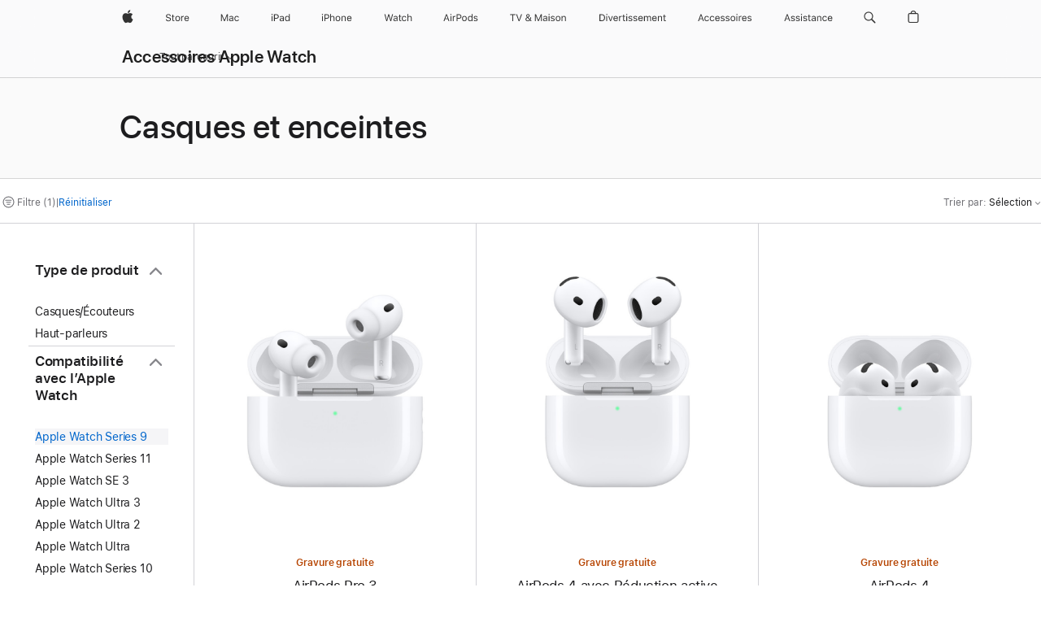

--- FILE ---
content_type: text/html;charset=utf-8
request_url: https://www.apple.com/ch-fr/shop/watch/accessories/headphones-speakers?fh=47d4%2B7f9533
body_size: 50797
content:
<!DOCTYPE html>

<html class="ch fr-ch nojs seg-consumer emea fr" lang="fr-CH" >
		<head>


            <link rel="preconnect" href="https://store.storeimages.cdn-apple.com/4668/store.apple.com" crossorigin="anonymous">
            <link rel="dns-prefetch" href="https://store.storeimages.cdn-apple.com/4668/store.apple.com" crossorigin="anonymous">

            <link rel="preconnect" href="https://www.apple.com" crossorigin="anonymous">
            <link rel="dns-prefetch" href="https://www.apple.com" crossorigin="anonymous">

            <meta name="viewport" content="width=device-width, height=device-height, initial-scale=1" />
    <title>Apple Watch Series 9 - Casques et enceintes - Accessoires Apple Watch - Apple (CH)</title>
    <meta charset="utf-8" />
    <meta http-equiv="X-UA-Compatible" content="IE=edge,chrome=1" />    
    <meta name="format-detection" content="telephone=no" />        
         <meta name="twitter:card" content="summary_large_image" />
        <meta property="og:site_name" content="Apple (CH)" />
        <meta property="og:locale" content="fr_CH" />
        <meta property="og:title" content="Apple Watch Series 9 - Casques et enceintes - Accessoires Apple Watch" />
        <meta property="og:url" content="https://www.apple.com/ch-fr/shop/watch/accessories/headphones-speakers?f=series9&amp;fh=47d4%2B7f9533" />
        <meta property="og:description" content="Au choix parmi: AirPods Pro 3,AirPods 4,AirPods 4 avec Réduction active du bruit,AirPods Max - Lumière stellaire" />
        <meta name="robots" content="max-image-preview:large" />
        <meta property="og:type" content="website" />
        <meta name="twitter:site" content="@apple" />
        <meta property="og:image" content="https://store.storeimages.cdn-apple.com/1/as-images.apple.com/is/og-default?wid=1200&amp;hei=630&amp;fmt=jpeg&amp;qlt=95&amp;.v=1525370171638" />
    <meta name="description" content="Au choix parmi: AirPods Pro 3,AirPods 4,AirPods 4 avec Réduction active du bruit,AirPods Max - Lumière stellaire" />
        
      
      
      <link rel="canonical" href="https://www.apple.com/ch-fr/shop/watch/accessories/headphones-speakers?f=series9&amp;fh=47d4%2B7f9533" />
          <script  crossorigin="anonymous"> document.cookie = "as_sfa=MnxjaC1mcnxjaC1mcnx8ZnJfQ0h8Y29uc3VtZXJ8aW50ZXJuZXR8MHwwfDE; path=/; domain=apple.com; expires=Sun, 26-Jul-2026 12:02:47 GMT; Secure;"; </script>
			<script type="application/ld+json">{"@context":"https://schema.org","@type":"Product","name":"AirPods Pro 3","url":"https://www.apple.com/ch-fr/shop/product/mfhp4zm/a","brand":{"@type":"Organization","name":"Apple"},"offers":[{"@type":"Offer","priceCurrency":"CHF","price":219.00,"availability":"http://schema.org/InStock","sku":"MFHP4ZM/A","shippingDetails":{"@type":"OfferShippingDetails","shippingRate":{"@type":"MonetaryAmount","value":0,"currency":"CHF"}},"hasMerchantReturnPolicy":{"@type":"MerchantReturnPolicy","applicableCountry":"CH","returnPolicyCategory":"https://schema.org/MerchantReturnFiniteReturnWindow","merchantReturnDays":14,"returnMethod":"https://schema.org/ReturnByMail","returnFees":"https://schema.org/FreeReturn"}}],"image":"https://store.storeimages.cdn-apple.com/1/as-images.apple.com/is/airpods-pro-3-hero-select-202509?wid=890&hei=890&fmt=jpeg&qlt=90&.v=1758077264484","description":"Profitez d’une qualité audio à couper le souffle avec la meilleure Réduction active du bruit intra-auriculaire au monde¹. La détection de la fréquence cardiaque intégrée vous aide à suivre votre rythme cardiaque ainsi que les calories brûlées durant vos entraînements². Et la fonctionnalité Appareil auditif intègre désormais un Amplificateur de conversation automatique⁶.Boostée par Apple Intelligence, la Traduction en direct vous aide à communiquer sans frontières⁹. Elle est disponible dans les langues suivantes : allemand (Allemagne), anglais (États-Unis, Royaume-Uni), chinois (mandarin, simplifié), chinois (mandarin, traditionnel), coréen (Corée du Sud), espagnol (Espagne), français (France), italien (Italie), japonais (Japon) et portugais (Brésil).L’architecture interne a été entièrement revue pour offrir une meilleure performance acoustique, et la géométrie externe a été repensée pour assurer un meilleur maintien. L’autonomie améliorée offre jusqu’à 8 heures d’écoute avec Réduction active du bruit sur une seule charge³. Et les AirPods Pro 3 sont les premiers AirPods à obtenir l’indice IP57 de résistance à la poussière, à la transpiration et à l’eau¹⁰."}</script>
			<script type="application/ld+json">{"@context":"https://schema.org","@type":"Product","name":"AirPods 4 avec Réduction active du bruit","url":"https://www.apple.com/ch-fr/shop/product/mxp93zm/a/avec-r%C3%A9duction-active-du-bruit","brand":{"@type":"Organization","name":"Apple"},"offers":[{"@type":"Offer","priceCurrency":"CHF","price":169.00,"availability":"http://schema.org/InStock","sku":"MXP93ZM/A","shippingDetails":{"@type":"OfferShippingDetails","shippingRate":{"@type":"MonetaryAmount","value":0,"currency":"CHF"}},"hasMerchantReturnPolicy":{"@type":"MerchantReturnPolicy","applicableCountry":"CH","returnPolicyCategory":"https://schema.org/MerchantReturnFiniteReturnWindow","merchantReturnDays":14,"returnMethod":"https://schema.org/ReturnByMail","returnFees":"https://schema.org/FreeReturn"}}],"image":"https://store.storeimages.cdn-apple.com/1/as-images.apple.com/is/airpods-4-anc-select-202409?wid=890&hei=890&fmt=jpeg&qlt=90&.v=1725502639798","description":"AirPods 4 avec Réduction active du bruit. Confort et son. Nouvelle évolution. Livraison et gravure gratuites sur apple.com."}</script>
			<script type="application/ld+json">{"@context":"https://schema.org","@type":"Product","name":"AirPods 4","url":"https://www.apple.com/ch-fr/shop/product/mxp63zm/a/sans-r%C3%A9duction-active-du-bruit","brand":{"@type":"Organization","name":"Apple"},"offers":[{"@type":"Offer","priceCurrency":"CHF","price":119.00,"availability":"http://schema.org/InStock","sku":"MXP63ZM/A","shippingDetails":{"@type":"OfferShippingDetails","shippingRate":{"@type":"MonetaryAmount","value":0,"currency":"CHF"}},"hasMerchantReturnPolicy":{"@type":"MerchantReturnPolicy","applicableCountry":"CH","returnPolicyCategory":"https://schema.org/MerchantReturnFiniteReturnWindow","merchantReturnDays":14,"returnMethod":"https://schema.org/ReturnByMail","returnFees":"https://schema.org/FreeReturn"}}],"image":"https://store.storeimages.cdn-apple.com/1/as-images.apple.com/is/airpods-4-select-202409?wid=890&hei=890&fmt=jpeg&qlt=90&.v=1723685836351","description":"Les AirPods 4 sont là. Confort et son. Nouvelle évolution. Réduction active du bruit en option. Livraison et gravure gratuites sur apple.com."}</script>
			<script type="application/ld+json">{"@context":"https://schema.org","@type":"Product","name":"AirPods Max - Lumière stellaire","url":"https://www.apple.com/ch-fr/shop/product/mww53zm/a/lumi%C3%A8re-stellaire","brand":{"@type":"Organization","name":"Apple"},"offers":[{"@type":"Offer","priceCurrency":"CHF","price":499.00,"availability":"http://schema.org/InStock","sku":"MWW53ZM/A","shippingDetails":{"@type":"OfferShippingDetails","shippingRate":{"@type":"MonetaryAmount","value":0,"currency":"CHF"}},"hasMerchantReturnPolicy":{"@type":"MerchantReturnPolicy","applicableCountry":"CH","returnPolicyCategory":"https://schema.org/MerchantReturnFiniteReturnWindow","merchantReturnDays":14,"returnMethod":"https://schema.org/ReturnByMail","returnFees":"https://schema.org/FreeReturn"}}],"image":"https://store.storeimages.cdn-apple.com/1/as-images.apple.com/is/airpods-max-select-202409-starlight?wid=890&hei=890&fmt=jpeg&qlt=90&.v=1724927451271","description":"AirPods Max. The ultimate over-ear personal listening experience. Fresh new colors. Now with USB-C. Free shipping and engraving at apple.com.","color":"Lumière stellaire"}</script>
			<script type="application/ld+json">{"@context":"https://schema.org","@type":"Product","name":"Powerbeats Pro 2 – Écouteurs hautes performances – Orange électrique","url":"https://www.apple.com/ch-fr/shop/product/mx743zm/a/powerbeats-pro-2-%C3%A9couteurs-hautes-performances-orange-%C3%A9lectrique","brand":{"@type":"Organization","name":"Beats"},"offers":[{"@type":"Offer","priceCurrency":"CHF","price":249.95,"availability":"http://schema.org/InStock","sku":"MX743ZM/A","shippingDetails":{"@type":"OfferShippingDetails","shippingRate":{"@type":"MonetaryAmount","value":0,"currency":"CHF"}},"hasMerchantReturnPolicy":{"@type":"MerchantReturnPolicy","applicableCountry":"CH","returnPolicyCategory":"https://schema.org/MerchantReturnFiniteReturnWindow","merchantReturnDays":14,"returnMethod":"https://schema.org/ReturnByMail","returnFees":"https://schema.org/FreeReturn"}}],"image":"https://store.storeimages.cdn-apple.com/1/as-images.apple.com/is/MX743?wid=890&hei=890&fmt=jpeg&qlt=90&.v=1737155848376","description":"Les Powerbeats Pro 2 Orange électrique sont les écouteurs ultimes pour le sport et la course à pied. Bénéficiez d’un ajustement parfait, du suivi de la fréquence cardiaque et bien plus encore.","color":"Orange électrique "}</script>
			<script type="application/ld+json">{"@context":"https://schema.org","@type":"Product","name":"Beats Pill – Enceinte sans fil Bluetooth® – Champagne","url":"https://www.apple.com/ch-fr/shop/product/mw463zm/a/beats-pill-enceinte-sans-fil-bluetooth-champagne","brand":{"@type":"Organization","name":"Beats"},"offers":[{"@type":"Offer","priceCurrency":"CHF","price":149.95,"availability":"http://schema.org/InStock","sku":"MW463ZM/A","shippingDetails":{"@type":"OfferShippingDetails","shippingRate":{"@type":"MonetaryAmount","value":0,"currency":"CHF"}},"hasMerchantReturnPolicy":{"@type":"MerchantReturnPolicy","applicableCountry":"CH","returnPolicyCategory":"https://schema.org/MerchantReturnFiniteReturnWindow","merchantReturnDays":14,"returnMethod":"https://schema.org/ReturnByMail","returnFees":"https://schema.org/FreeReturn"}}],"image":"https://store.storeimages.cdn-apple.com/1/as-images.apple.com/is/MW463?wid=890&hei=890&fmt=jpeg&qlt=90&.v=1716251412721","description":"L’enceinte Beats Pill Bluetooth sans fil est de retour en champagne, plus puissante que jamais. Aujourd’hui, elle offre notamment des basses plus intenses et un son plus clair.","color":"Champagne"}</script>
			<script type="application/ld+json">{"@context":"https://schema.org","@type":"Product","name":"Casque sans fil Beats Studio Pro – Sable","url":"https://www.apple.com/ch-fr/shop/product/mqtr3zm/a/casque-sans-fil-beats-studio-pro-sable","brand":{"@type":"Organization","name":"Beats"},"offers":[{"@type":"Offer","priceCurrency":"CHF","price":351.20,"availability":"http://schema.org/InStock","sku":"MQTR3ZM/A","shippingDetails":{"@type":"OfferShippingDetails","shippingRate":{"@type":"MonetaryAmount","value":0,"currency":"CHF"}},"hasMerchantReturnPolicy":{"@type":"MerchantReturnPolicy","applicableCountry":"CH","returnPolicyCategory":"https://schema.org/MerchantReturnFiniteReturnWindow","merchantReturnDays":14,"returnMethod":"https://schema.org/ReturnByMail","returnFees":"https://schema.org/FreeReturn"}}],"image":"https://store.storeimages.cdn-apple.com/1/as-images.apple.com/is/MQTR3?wid=890&hei=890&fmt=jpeg&qlt=90&.v=1741643688482","description":"Vivez pleinement votre musique grâce à un son puissant, équilibré et immersif.","color":"Sable"}</script>
			<script type="application/ld+json">{"@context":"https://schema.org","@type":"Product","name":"Beats Solo 4 – Casque supra-auriculaire sans fil – Rose pastel","url":"https://www.apple.com/ch-fr/shop/product/muw33zm/a/beats-solo-4-casque-supra-auriculaire-sans-fil-rose-pastel","brand":{"@type":"Organization","name":"Beats"},"offers":[{"@type":"Offer","priceCurrency":"CHF","price":199.95,"availability":"http://schema.org/InStock","sku":"MUW33ZM/A","shippingDetails":{"@type":"OfferShippingDetails","shippingRate":{"@type":"MonetaryAmount","value":0,"currency":"CHF"}},"hasMerchantReturnPolicy":{"@type":"MerchantReturnPolicy","applicableCountry":"CH","returnPolicyCategory":"https://schema.org/MerchantReturnFiniteReturnWindow","merchantReturnDays":14,"returnMethod":"https://schema.org/ReturnByMail","returnFees":"https://schema.org/FreeReturn"}}],"image":"https://store.storeimages.cdn-apple.com/1/as-images.apple.com/is/MUW33?wid=890&hei=890&fmt=jpeg&qlt=90&.v=1742251254960","description":"Le casque emblématique pour les personnes actives qui aiment la musique est de retour, mais en mieux !","color":"Rose pastel"}</script>
			<script type="application/ld+json">{"@context":"https://schema.org","@type":"Product","name":"Beats Solo Buds – Écouteurs totalement sans fil – Rouge transparent","url":"https://www.apple.com/ch-fr/shop/product/muw03zm/a/beats-solo-buds-%C3%A9couteurs-totalement-sans-fil-rouge-transparent","brand":{"@type":"Organization","name":"Beats"},"offers":[{"@type":"Offer","priceCurrency":"CHF","price":79.95,"availability":"http://schema.org/InStock","sku":"MUW03ZM/A","shippingDetails":{"@type":"OfferShippingDetails","shippingRate":{"@type":"MonetaryAmount","value":0,"currency":"CHF"}},"hasMerchantReturnPolicy":{"@type":"MerchantReturnPolicy","applicableCountry":"CH","returnPolicyCategory":"https://schema.org/MerchantReturnFiniteReturnWindow","merchantReturnDays":14,"returnMethod":"https://schema.org/ReturnByMail","returnFees":"https://schema.org/FreeReturn"}}],"image":"https://store.storeimages.cdn-apple.com/1/as-images.apple.com/is/MUW03?wid=890&hei=890&fmt=jpeg&qlt=90&.v=1713296134821","description":"Les Beats Solo Buds offrent un son incroyablement puissant dans le plus petit étui que nous ayons jamais créé.","color":"Rouge transparent"}</script>
			<script type="application/ld+json">{"@context":"https://schema.org","@type":"Product","name":"Powerbeats Fit – Écouteurs de sport sans fil parfaitement ajustés – Obsidienne","url":"https://www.apple.com/ch-fr/shop/product/me2j4zm/a/powerbeats-fit-%C3%A9couteurs-de-sport-sans-fil-parfaitement-ajust%C3%A9s-obsidienne","brand":{"@type":"Organization","name":"Beats"},"offers":[{"@type":"Offer","priceCurrency":"CHF","price":199.95,"availability":"http://schema.org/InStock","sku":"ME2J4ZM/A","shippingDetails":{"@type":"OfferShippingDetails","shippingRate":{"@type":"MonetaryAmount","value":0,"currency":"CHF"}},"hasMerchantReturnPolicy":{"@type":"MerchantReturnPolicy","applicableCountry":"CH","returnPolicyCategory":"https://schema.org/MerchantReturnFiniteReturnWindow","merchantReturnDays":14,"returnMethod":"https://schema.org/ReturnByMail","returnFees":"https://schema.org/FreeReturn"}}],"image":"https://store.storeimages.cdn-apple.com/1/as-images.apple.com/is/ME2J4?wid=890&hei=890&fmt=jpeg&qlt=90&.v=1757709217624","description":"Améliorez vos entraînements avec les Powerbeats Fit. Avec des maintiens d’oreille parfaitement ajustés, la Réduction active du bruit et la compatibilité Apple et Android.","color":"Obsidienne"}</script>
			<script type="application/ld+json">{"@context":"https://schema.org","@type":"Product","name":"Beats Studio Buds + Écouteurs totalement sans fil avec réduction du bruit – Ivoire","url":"https://www.apple.com/ch-fr/shop/product/mqlj3zm/a/beats-studio-buds-%C3%A9couteurs-totalement-sans-fil-avec-r%C3%A9duction-du-bruit-ivoire","brand":{"@type":"Organization","name":"Beats"},"offers":[{"@type":"Offer","priceCurrency":"CHF","price":180.60,"availability":"http://schema.org/InStock","sku":"MQLJ3ZM/A","shippingDetails":{"@type":"OfferShippingDetails","shippingRate":{"@type":"MonetaryAmount","value":0,"currency":"CHF"}},"hasMerchantReturnPolicy":{"@type":"MerchantReturnPolicy","applicableCountry":"CH","returnPolicyCategory":"https://schema.org/MerchantReturnFiniteReturnWindow","merchantReturnDays":14,"returnMethod":"https://schema.org/ReturnByMail","returnFees":"https://schema.org/FreeReturn"}}],"image":"https://store.storeimages.cdn-apple.com/1/as-images.apple.com/is/MQLJ3?wid=890&hei=890&fmt=jpeg&qlt=90&.v=1767899902049","description":"Profitez d’un son d’une puissance inouïe avec les écouteurs sans fil Beats Studio Buds + en Ivoire. Découvrez la réduction active du bruit, le mode Transparence et bien plus.","color":"Ivoire"}</script>
			<script type="application/ld+json">{"@context":"https://schema.org","@type":"Product","name":"Beats Flex – Écouteurs sans fil avec une journée d’autonomie – Jaune Yuzu","url":"https://www.apple.com/ch-fr/shop/product/mymd2zm/a/beats-flex-%C3%A9couteurs-sans-fil-avec-une-journ%C3%A9e-d%E2%80%99autonomie-jaune-yuzu","brand":{"@type":"Organization","name":"Beats"},"offers":[{"@type":"Offer","priceCurrency":"CHF","price":80.20,"availability":"http://schema.org/InStock","sku":"MYMD2ZM/A","shippingDetails":{"@type":"OfferShippingDetails","shippingRate":{"@type":"MonetaryAmount","value":0,"currency":"CHF"}},"hasMerchantReturnPolicy":{"@type":"MerchantReturnPolicy","applicableCountry":"CH","returnPolicyCategory":"https://schema.org/MerchantReturnFiniteReturnWindow","merchantReturnDays":14,"returnMethod":"https://schema.org/ReturnByMail","returnFees":"https://schema.org/FreeReturn"}}],"image":"https://store.storeimages.cdn-apple.com/1/as-images.apple.com/is/MYMD2?wid=890&hei=890&fmt=jpeg&qlt=90&.v=1601053181000","description":"Les écouteurs Beats Flex sans fil offrent jusqu’à 12 heures d’autonomie, le partage audio, ainsi qu’un son d’exception. Achetez-les en ligne dès maintenant sur apple.com.","color":"Jaune Yuzu"}</script>
			<script type="application/ld+json">{"@context":"https://schema.org","@type":"BreadcrumbList","itemListElement":[{"@type":"ListItem","position":"1","item":{"@id":"https://www.apple.com/chfr/watch","url":"https://www.apple.com/chfr/watch","name":"Watch"}},{"@type":"ListItem","position":"2","item":{"@id":"https://www.apple.com/ch-fr/shop/watch/accessories","url":"https://www.apple.com/ch-fr/shop/watch/accessories","name":"Accessoires Apple Watch"}},{"@type":"ListItem","position":"3","name":"Casques et enceintes"}]}</script>
		
		
	<script type="application/json" id="metrics">{"config":{"asMetrics":{"asMetricsFeatures":["sharedDataLayer"],"dataMule":"v1","storedEntryPointEnabled":false,"graffitiEnabled":false},"omniture":{"account":["applestoreww"],"trackingServer":"securemetrics.apple.com","internalDomains":["store.apple.com","secure.store.apple.com","secure1.store.apple.com","secure2.store.apple.com","epp.apple.com","secure1.epp.apple.com","storeint.apple.com","secure1.storeint.apple.com","www.apple.com"]},"global":{"cookieDomain":"apple.com"}},"data":{"node":"standard/home/shop_watch/watch_accessories/headphones_speakers","pageName":"AOS: home/shop_watch/watch_accessories/headphones_speakers","properties":{"isHomePage":false,"encryptedStoreId":"wTA4KUK4CFU9CF294","serverName":"528000","characterSetForCountry":"UTF-8","currencyCode":"CHF","computedChannel":"AOS: Accessory","storeSegmentVariable":"AOS: CH-FR Consumer","storeFrontId":"11766","computedCustomStoreName":"AOS: Swiss French Consumer","langAttribute":"fr-ch","evarDataNodesEnabled":true},"currency":"CHF","area":"shop"}}</script>
    
    
    

            <script crossorigin="anonymous">
                     if (/(iPhone|iPod).*OS ([6-9]|[1-9][0-9]).*AppleWebKit.*Mobile.*Safari/.test(navigator.userAgent)) {
                       var headNode = document.getElementsByTagName("head")[0];
var sbNode = document.createElement('meta');
var url = decodeURI("https://www.apple.com/ch-fr/shop/watch/accessories/headphones-speakers?f=series9&amp;fh=47d4%2B7f9533");
var ses = "; " + document.cookie;
var sesParts = ses.split("; s_vi=");
ses = sesParts.length == 2 ? sesParts.pop().split(";").shift() : '';
if (ses !== '') {
    url += url.indexOf('?') >= 0 ? '&' : '?';
    url += 'ses=' + encodeURI(ses);
}
sbNode.name = 'apple-itunes-app';
sbNode.content = 'app-id=375380948, app-argument=' + url;
headNode.appendChild(sbNode);

                     }
                    else if (/(iPad).*OS ([6-9]|[1-9][0-9]).*AppleWebKit.*Mobile.*Safari/.test(navigator.userAgent)) {
                      var headNode = document.getElementsByTagName("head")[0];
var sbNode = document.createElement('meta');
var url = decodeURI("https://www.apple.com/ch-fr/shop/watch/accessories/headphones-speakers?f=series9&amp;fh=47d4%2B7f9533");
var ses = "; " + document.cookie;
var sesParts = ses.split("; s_vi=");
ses = sesParts.length == 2 ? sesParts.pop().split(";").shift() : '';
if (ses !== '') {
    url += url.indexOf('?') >= 0 ? '&' : '?';
    url += 'ses=' + encodeURI(ses);
}
sbNode.name = 'apple-itunes-app';
sbNode.content = 'app-id=375380948, app-argument=' + url;
headNode.appendChild(sbNode);

                    }
            </script>



        

        

        

            	<script crossorigin="anonymous">
		window.asUnsupportedBrowserUrl = "https://www.apple.com/ch-fr/shop/unsupported";
	</script>


<script crossorigin="anonymous">
	//replace nojs class with js on html element
	(function(html){
		html.className = html.className.replace(/\bnojs\b/,'js')
	})(document.documentElement);

	// add metric shim
	window.s = {
		t: () => {},
		tl: () => {},
		clearVars: () => {},
		pageName: 'disabled',
		disabled: true
	};
</script>

    
            <link data-srs rel="stylesheet" href="https://store.storeimages.cdn-apple.com/4668/store.apple.com/static-resources/rs-globalelements-2.20.0-e0ef1/dist/ac-globalnav.css" media="screen, print"  />




        <link data-srs rel="stylesheet" href="https://store.storeimages.cdn-apple.com/4668/store.apple.com/static-resources/rs-external-1.68.1-ed939/dist/ch-fr/external.css" media="screen, print"  />
        <link data-srs rel="stylesheet" href="https://store.storeimages.cdn-apple.com/4668/store.apple.com/static-resources/rs-vendor-1.31.0-51e19/dist/common-css@1.2.0/dist/common.css" media="screen, print"  />
        <link data-srs rel="stylesheet" href="https://store.storeimages.cdn-apple.com/4668/store.apple.com/static-resources/rs-accessories-3.15.2-f9220/dist/category-landing.css" media="screen, print"  />

        <link data-srs rel="stylesheet" href="https://www.apple.com/wss/fonts?families=SF+Pro,v3:200,300,400,500,600|SF+Pro+Icons,v3|Apple+Monochrome+Emoji,v3|Apple+Monochrome+Emoji+Ind,v2|Graphik,v1"  />

    



<link rel="stylesheet" href="https://store.storeimages.cdn-apple.com/4668/store.apple.com/shop/Catalog/global/css/web/category/category.css" media="screen, print" />
<link rel="stylesheet" href="https://store.storeimages.cdn-apple.com/4668/store.apple.com/shop/Catalog/global/css/web/merch/merch-tools.css" media="screen, print" />

	<script crossorigin="anonymous">
		window.irOn=true;
	</script>

    <script crossorigin="anonymous">
        window.ECHO_CONFIG = {
            metadata: {
                environment: "",
                format: "common",
                fmt: "common",
                region: "emea",
                country: "CH",
                sf: "ch-fr",
                segment: "Consumer",
                locale: "fr-ch",
                referer: document.referrer,
                node: "standard/home/shop_watch/watch_accessories/headphones_speakers",
                pageResource: "accessories-3",
                feature: "category-landing",
                targetEnabled: "false"
            },
            config: {
                "pageViewId": Math.random().toString(36).substring(2, 12) + '-' + Date.now().toString(36),
                "app": "com.apple.www.Store",
                "delaySendingPageViewDataMS": 500,
                "nonEssentialEventSampleRatePct": 0.1,
                "altTextEventSampleRatePct": 1.0,
                "customEventSampleRatePct": 25.0,
                "interactionEventSampleRatePct": 100.0,
                "performanceMeasureEventSampleRatePct": 5.0,
                "performanceNowEventSampleRatePct": 65.0,
                "resourceEventSampleRatePct": 5.0,
                "rumEventSampleRatePct": 25.0,
                "performanceMeasurePollingIntervalMS": 1000,
                "performanceMeasuresToReport": "".split(','),
                "resourceDisallowedResourceList": "securemetrics.apple.com".split(','),
                "resourcePollingIntervalMS": 2001,
                "sendErrors": true,
                "sendPageViewData": true,
                "sendResourceData":  true,
                "url": "https://xp.apple.com/report/2/xp_aos_clientperf,/shop/mdp/api/echo",
                "echoSubDomainName": "https://www.apple.com",
                "passiveEventIngestionUrl": "https://xp.apple.com/report/2/xp_aos_clientperf",
                "criticalEventIngestionUrl": "/shop/mdp/api/echo",
                "sendLoggingData": true,
                "eventListeners": null || {},
                "preLoadErrors": []
            }
        };

        window.ECHO_CONFIG.config.preLoadErrorListener = window.addEventListener('error', (event) => {
            window.ECHO_CONFIG.config.preLoadErrors.push(event);
        });

        window.AS_LOG_LEVEL = "ERROR";
    </script>


    
        <script data-srs

            src="https://store.storeimages.cdn-apple.com/4668/store.apple.com/static-resources/rs-external-1.68.1-ed939/dist/unsupportedBrowser.min.js"


         nomodule crossorigin="anonymous" integrity="sha384-xA4aSWL+MVd9UwGaciKIe6Ws2in1+cSOXfCZ/KgWWJeJ1eBDhPaftM2S97id4HfU"></script>
        <script data-srs

            src="https://store.storeimages.cdn-apple.com/4668/store.apple.com/static-resources/rs-echo-3.30.0-4f384/dist/echo.min.js"


         async crossorigin="anonymous" type="module" integrity="sha384-57kiFvsJ04kQkvJLsrJE9W6XZak+iSEPGJQnsO/qAdQJUo1Va2/XR8OWd9gD/K+B"></script>
        <script data-srs

            src="https://store.storeimages.cdn-apple.com/4668/store.apple.com/static-resources/rs-external-1.68.1-ed939/dist/external.js"


         crossorigin="anonymous" integrity="sha384-7UgHstVfwyQwDgXfwurVWh+HWOaKwNIYeZ5LVRPd7ydcPqb6tijs/y8E86ncDJSW"></script>
        <script data-srs

            src="https://store.storeimages.cdn-apple.com/4668/store.apple.com/static-resources/rs-external-1.68.1-ed939/dist/log.js"


         crossorigin="anonymous" integrity="sha384-LLtjA+VZTCx6UvMkbBiY8rm4va9KSPyu1dR1l67jFCnp/Kyuuf2KbM00MtPKB5zQ"></script>
        <script data-srs

            src="https://store.storeimages.cdn-apple.com/4668/store.apple.com/static-resources/rs-vendor-1.31.0-51e19/dist/adobe-appmeasurement@2.23.0/third-party/js/AppMeasurement.js"


         crossorigin="anonymous" integrity="sha384-F1AYDcGm0yYcO+ZUQ5n1Anuylmy4hDT+UjPesrQBpHh8174rgghpI9rMLgq1vgfs"></script>
        <script data-srs

            src="https://store.storeimages.cdn-apple.com/4668/store.apple.com/static-resources/rs-analytics-1.7.3-5b6dd/dist/analytics.js"


         crossorigin="anonymous" integrity="sha384-5AQ8BMKfJpk7nVx67WYjdUzasBP+D2B7GsYw8DhniTkok4bUCNu+8mol+sQJOgLk"></script>
        <script data-srs

            src="https://store.storeimages.cdn-apple.com/4668/store.apple.com/static-resources/rs-vendor-1.31.0-51e19/dist/lodash@4.17.21/lodash.min.js"


         crossorigin="anonymous" integrity="sha384-H6KKS1H1WwuERMSm+54dYLzjg0fKqRK5ZRyASdbrI/lwrCc6bXEmtGYr5SwvP1pZ"></script>
        <script data-srs

            src="https://store.storeimages.cdn-apple.com/4668/store.apple.com/static-resources/rs-vendor-1.31.0-51e19/dist/react@18.2.0/umd/react.production.min.js"


         crossorigin="anonymous" integrity="sha384-tMH8h3BGESGckSAVGZ82T9n90ztNXxvdwvdM6UoR56cYcf+0iGXBliJ29D+wZ/x8"></script>
        <script data-srs

            src="https://store.storeimages.cdn-apple.com/4668/store.apple.com/static-resources/rs-vendor-1.31.0-51e19/dist/react-dom@18.2.0/umd/react-dom.production.min.js"


         crossorigin="anonymous" integrity="sha384-bm7MnzvK++ykSwVJ2tynSE5TRdN+xL418osEVF2DE/L/gfWHj91J2Sphe582B1Bh"></script>
        <script data-srs

            src="https://store.storeimages.cdn-apple.com/4668/store.apple.com/static-resources/rs-accessories-3.15.2-f9220/dist/category-landing.js"


         crossorigin="anonymous" integrity="sha384-wOaG4zF+1+nSqtf4tzsehlOVdm/kjUgfKvGJ4u7JlCe/z37tpfjUa4V15l19XpDH"></script>

        <script data-srs src="https://store.storeimages.cdn-apple.com/4668/store.apple.com/static-resources/rs-globalelements-2.20.0-e0ef1/dist/ac-globalnav.umd.js" defer crossorigin="anonymous" integrity="sha384-2VfvJpAfs3Z/4i+I+F4Ygb84rD642EhD4Xovy+V0ynqTvl2DUapTR3OqN+/Q2Gao"></script>
    <script data-srs src="https://store.storeimages.cdn-apple.com/4668/store.apple.com/static-resources/rs-globalelements-2.20.0-e0ef1/dist/globalelements.js" crossorigin="anonymous" integrity="sha384-Vd4M0TI5DAjH73dnM/hI4oN/2/mxN9SrrUwWVLjAtD3r4q5hE2DcNVMnjkwpAinh"></script>








    


        <script id="shldVerify" type="module" crossorigin="anonymous" src="/shop/shld/v1/verify.js" integrity="sha384-ks5BFNp9vK3a6D/0EnZWJmYLnvFIKqx9dh3gsx67abkqD22O3pf42MkW90VxN8TP"></script>
        <script crossorigin="anonymous">
            window.shldConfig= {
                isEnabled: true
            };
        </script>

    <script crossorigin="anonymous">
        (function () {
            const logger = typeof window.Log === "function" ? window.Log("pixel") : window.console;

            try {
                function sanitizeAndNormalizePathname(pathname) {
                    let newPathname = pathname;
                    let decodedPathname;

                    try {
                        decodedPathname = decodeURIComponent(pathname);
                    } catch (error) {
                        decodedPathname = pathname;
                    }

                    // first handle /storepickup and /<sf>/storepickup
                    if (decodedPathname.includes('/storepickup')) {
                        newPathname = '/storepickup';
                    }

                    // then handle /store and /<sf>/store
                    else if (decodedPathname.includes('/store')) {
                        const base = '/store';
                        const path = decodedPathname.split('/store')[1];
                        newPathname = `${base}${path}`;
                    }

                    // handle /search and /<sf>/search
                    else if (decodedPathname.includes('/search')) {
                        newPathname = '/search';
                    }

                    // handle /giftcard and /<sf>/giftcard
                    else if (decodedPathname.includes('/giftcard')) {
                        newPathname = '/giftcard';
                    }

                    // handle /shop/bag/saved_bag and /<sf>/shop/bag/saved_bag
                    else if (decodedPathname.includes('/shop/bag/saved_bag')) {
                        const base = '/shop/bag/saved_bag';
                        newPathname = `${base}`;
                    }

                    // handle /shop/order and /<sf>/shop/order
                    else if (decodedPathname.includes('/shop/bag')) {
                        const base = '/shop/bag';
                        newPathname = `${base}`;
                    }

                    // handle /shop/order and /<sf>/shop/order
                    else if (decodedPathname.includes('/shop/pdpAddToBag')) {
                        const base = '/shop/pdpAddToBag';
                        newPathname = `${base}`;
                    }

                    // handle /shop/order and /<sf>/shop/order
                    else if (decodedPathname.includes('/shop/order')) {
                        const base = '/shop/order';
                        const path = decodedPathname
                            .split(base)[1]
                            .replace(/\d/g, '0')
                            .replace(/[\w.-]+@[\w.-]+\.\w+/g, 'user@example.com');
                        newPathname = `${base}${path}`;
                    }

                    // handle /shop/recap and /<sf>/shop/recap
                    else if (decodedPathname.includes('/shop/recap')) {
                        const base = '/shop/recap';
                        newPathname = `${base}`;
                    }

                    // handle /shop/start and /<sf>/shop/start
                    else if (decodedPathname.includes('/shop/start')) {
                        const base = '/shop/start';
                        newPathname = `${base}`;
                    }

                    // handle /shop/confirm and /<sf>/shop/confirm
                    else if (decodedPathname.includes('/shop/confirm')) {
                        const base = '/shop/confirm';
                        newPathname = `${base}`;
                    }

                    // handle /shop/posThankYou and /<sf>/shop/posThankYou
                    else if (decodedPathname.includes('/shop/posThankYou')) {
                        const base = '/shop/posThankYou';
                        newPathname = `${base}`;
                    }

                    // handle /shop/yoursaves and /<sf>/shop/yoursaves
                    else if (decodedPathname.includes('/shop/yoursaves')) {
                        const base = '/shop/yoursaves';
                        newPathname = `${base}`;
                    }

                    // handle /shop and /<sf>/shop
                    else if (decodedPathname.includes('/shop')) {
                        const base = '/shop';
                        const path = decodedPathname.split('/shop')[1];
                        newPathname = `${base}${path}`;
                    }

                    // handle %
                    if (newPathname.includes('%')) {
                        newPathname = newPathname.split('%')[0];
                    }

                    return newPathname;
                }

                function getSanitizedLocation(location) {
                    if (!location) {
                        return {};
                    }
                    const newLocation = new URL(location);
                    if (newLocation.protocol.startsWith('http')) {
                        return newLocation;
                    }
                    newLocation.pathname = 'pathname';
                    return newLocation;
                }

                function getAosSanitizedLocation(location) {
                    const sanitizedLocation = getSanitizedLocation(location);

                    const normalizedPath = sanitizeAndNormalizePathname(sanitizedLocation.pathname);

                    sanitizedLocation.hash = '';
                    sanitizedLocation.href = `${sanitizedLocation.protocol}//${sanitizedLocation.host}${normalizedPath}`;
                    sanitizedLocation.password = '';
                    sanitizedLocation.pathname = normalizedPath;
                    sanitizedLocation.search = '';

                    return sanitizedLocation;
                }

                const sanitizedLocation = getAosSanitizedLocation(window.location);

                function getPageShopPath(pathname) {
                    let newPathname = pathname;

                    // handle /shop/product and /<sf>/shop/product
                    if (newPathname.includes('/shop/product')) {
                        const base = '/shop/product';
                        newPathname = `${base}`;
                    }

                    const pathElements = newPathname.split('/');

                    if (pathElements.length <= 5) {
                        return newPathname;
                    }

                    return pathElements.slice(0, 4).join('/');
                }

                const pageViewId = window.ECHO_CONFIG && window.ECHO_CONFIG.config && window.ECHO_CONFIG.config.pageViewId;
                const referrer = document.referrer.includes('apple.com') ? getAosSanitizedLocation(document.referrer).href : document.referrer;
                const host = sanitizedLocation.host;
                const pageHostname = sanitizedLocation.hostname;
                const pagePathname = sanitizedLocation.pathname;
                const pageUrl = sanitizedLocation.href;
                const pageShopPath = getPageShopPath(sanitizedLocation.pathname);
                const recordTime=Date.now();
                const src = `https://www.apple.com/shop/mdp/echo/echo.png?pageViewId=${pageViewId}&recordTime=${recordTime}&referrer=${referrer}&referer=${referrer}&host=${host}&pageHostname=${pageHostname}&pageUrl=${pageUrl}&pagePathname=${pagePathname}&pageShopPath=${pageShopPath}&eventType=pageview&environment=&format=common&region=emea&country=CH&sf=ch-fr&segment=Consumer&locale=fr-ch&node=standard/home/shop_watch/watch_accessories/headphones_speakers&pageResource=accessories-3&feature=category-landing`;
                const pixelScript = document.createElement("img");

                pixelScript.setAttribute("src", src);
            } catch (e) {
                logger.error(e);
            }
        })();
    </script>

    <noscript>
        <img src="https://www.apple.com/shop/mdp/echo/echo.png?pageViewId=no-js&recordTime=no-js&referrer=no-js&referer=no-js&host=no-js&pageHostname=no-js&pageUrl=no-js&pagePathname=no-js&pageShopPath=no-js&eventType=pageview&environment=&format=common&region=emea&country=CH&sf=Consumer&segment=Consumer&locale=fr-ch&node=standard/home/shop_watch/watch_accessories/headphones_speakers&pageResource=accessories-3&feature=category-landing" width="1" height="1" />
    </noscript>



        <script crossorigin="anonymous">
            window.dynamicFootnotesConfig = {
                dynamicSymbols: ["<sup>a</sup>","<sup>b</sup>","<sup>※</sup>","<sup>※※</sup>","<sup>±</sup>","<sup>±±</sup>","°","°°","<sup>I</sup>","<sup>II</sup>"],
                selector: "div.footnotes",
                footnoteElementType: "p",
                footnoteElementDataAttr: "data-dynamic-footnote",
                placeholderRegex: /{footnote\.(.*?)}/g,
                placeholderIdFindFn: function (str) {
                    return str.split(".")[1].split("}")[0]
                },
                symbolCache: {},
                nextSymbolIndex: 0
            };
        </script>

        <script crossorigin="anonymous">
            window.dynamicHashConfig = {
                // should match something like '__hash__'
                placeholderRegex: /__hash__/g,
            };

            window.dcpConfig = {
                mzoneUrl: "/ch-fr/shop/personalization",
                mzoneParamPrefix: "mz",
                moduleBaseUrl: "/ch-fr/shop/content-module",
                timeoutMS: 2000,
                enabled: true,
                mzoneIdList: [],
                mzoneMap: {},
                dataAttr: 'data-mzone',
                dynamicDataAttr: 'data-mzone-dynamic-content',
                acStatusConfigGetter: function () {
                    var acConfig = window.acSetup;

                    if (!acConfig) {
                        return false;
                    }

                    return {
                        merchantIdentifier: acConfig.merchantIdentifier || '',
                        signature: acConfig.signature || '',
                        signedFields: acConfig.signedFields || null
                    };
                },
                analytics: {
                    attributesToAddToModules: [
                        { key: "role", value: "listitem", type: "string" },
                        { key: "data-rule-id", value: "ruleId", type: "moduleProperty" },
                        { key: "data-module-id", value: "moduleId", type: "moduleProperty" }
                    ],
                    selectorsToIgnore: [".dcp-module-hook", "style", "script", "noscript"],
                }
            };
        </script>



            

            <script crossorigin="anonymous">
    window.chatConfig = {"chat":{"page":[{"name":"WEB_CHAT_COUNTRY","value":"ch"},{"name":"WEB_CHAT_LANGUAGE","value":"fr"},{"name":"WEB_CHAT_ORDERNUMBER","value":null},{"name":"WEB_CHAT_GEO","value":"emea"},{"name":"WEB_CHAT_SEGMENT","value":"consumer"},{"name":"WEB_CHAT_SECTION","value":"product selection"},{"name":"WEB_CHAT_SUBSECTION","value":"headphones_speakers"},{"name":"WEB_CHAT_REFER","value":null},{"name":"WEB_CHAT_APP","value":"AOS"},{"name":"WEB_CHAT_PAGE","value":"AOS: home/shop_watch/watch_accessories/headphones_speakers"},{"name":"url","value":"https://contactretail.apple.com"}]}};
</script>



    

<script crossorigin="anonymous">
	if(!/dssid2/.test(document.cookie) || !/as_dc/.test(document.cookie)) {
		document.addEventListener('DOMContentLoaded', () => {
			const ie = document.createElement("IMG");
			ie.src = '/ch-fr/shop/dc';
			ie.width = 1;
			ie.height = 1;
			ie.style.display = "none";
			ie.alt = "";
			document.body.appendChild(ie);
		});
	}
</script>


    


</head>


	<body class=" as-theme-light-heroimage rf-category">
		    <div class="metrics">
            <noscript>
        <img src="https://securemetrics.apple.com/b/ss/applestoreww/1/H.8--NS/0?pageName=No-Script:AOS%3A+home%2Fshop_watch%2Fwatch_accessories%2Fheadphones_speakers" height="1" width="1" alt=""/>
    </noscript>


        
        	<script></script>


        
        
    <script crossorigin="anonymous">
            if (window.asMetrics && window.asMetrics.initialize) {
                window.asMetrics.initialize();
            }
    </script>


    </div>




<script crossorigin="anonymous">
	if(!/dssid2/.test(document.cookie) || !/as_dc/.test(document.cookie)) {
		document.addEventListener('DOMContentLoaded', () => {
			const ie = document.createElement("IMG");
			ie.src = '/ch-fr/shop/dc';
			ie.width = 1;
			ie.height = 1;
			ie.style.display = "none";
			ie.alt = "";
			document.body.appendChild(ie);
		});
	}
</script>




		<div id="page">
			


    <script id="aos-gn-links" type="application/json">
    {  "educationrouting" : "https://www.apple.com/ch-fr/shop/browse/home/education_routing",  "special_deals" : "https://www.apple.com/ch-fr/shop/refurbished",  "buy_iphone/iphone_se" : "https://www.apple.com/chfr/iphone",  "buy_mac" : "https://www.apple.com/ch-fr/shop/buy-mac",  "edu_store" : "https://www.apple.com/ch-fr/shop/browse/home/education_routing",  "order/list" : "https://secure.store.apple.com/ch-fr/shop/order/list",  "buy_airtag/airtag" : "https://www.apple.com/ch-fr/shop/browse/home/shop_airtag/family/airtag",  "buy_watch" : "https://www.apple.com/ch-fr/shop/buy-watch",  "ipad/keyboards" : "https://www.apple.com/ch-fr/shop/ipad/accessories/keyboards",  "ipad/accessories" : "https://www.apple.com/ch-fr/shop/ipad/accessories",  "accessories/all_accessories/made_by_apple" : "https://www.apple.com/ch-fr/shop/accessories/all/made-by-apple",  "watch/bands" : "https://www.apple.com/ch-fr/shop/watch/bands",  "buy_homepod/homepod_mini" : "https://www.apple.com/ch-fr/shop/homepod/family/homepod-mini",  "eppstore/veteransandmilitary" : "https://www.apple.com/chfr/",  "studio/apple_watch" : "https://www.apple.com/ch-fr/shop/studio/apple-watch",  "payment_plan" : "https://www.apple.com/ch-fr/shop/browse/finance/PaypalFinancingLandingPage",  "buy_homepod/homepod" : "https://www.apple.com/ch-fr/shop/homepod/family/homepod",  "buy_tv/apple_tv_4k" : "https://www.apple.com/ch-fr/shop/tv/family/apple-tv-4k",  "trade_in" : "https://www.apple.com/ch-fr/shop/trade-in",  "mac/accessories" : "https://www.apple.com/ch-fr/shop/mac/accessories",  "accessories/all_accessories/beats_featured" : "https://www.apple.com/ch-fr/shop/accessories/all/beats-featured",  "buy_iphone/carrier_offers" : "https://www.apple.com/ch-fr/shop/buy-iphone/carrier-offers",  "store" : "https://www.apple.com/ch-fr/store",  "watch/accessories" : "https://www.apple.com/ch-fr/shop/watch/accessories",  "buy_ipad" : "https://www.apple.com/ch-fr/shop/buy-ipad",  "buy_iphone" : "https://www.apple.com/ch-fr/shop/buy-iphone",  "smart_home/accessories" : "https://www.apple.com/ch-fr/shop/smart-home/accessories",  "buy_iphone/iphone_12" : "https://www.apple.com/chfr/iphone",  "buy_iphone/iphone_13" : "https://www.apple.com/chfr/iphone",  "product/MW5G3" : "/ch-fr/shop/product/mw5g3z/a/siri-remote",  "iphone/accessories" : "https://www.apple.com/ch-fr/shop/iphone/accessories",  "buy_accessories" : "https://www.apple.com/ch-fr/shop/accessories/all"}
    </script>


            <meta name="aos-gn-template" content="2.18.1-SNAPSHOT - Tue Jul 22 2025 12:19:03 GMT-0700 (Pacific Daylight Time)" />
            <meta name="globalnav-store-key" content="SJHJUH4YFCTTPD4F4" />
            <meta name="globalnav-search-field[action]" content="/ch-fr/search" />
            <meta name="globalnav-submenus-enabled" content="true" data-ff-enabled data-cms />
            <meta name="globalmessage-segment-redirect" content="true" data-cms />
            <meta name="globalnav-search-suggestions-enabled" content="true" data-cms />
            <meta name="globalnav-bag-flyout-enabled" content="true" data-cms />









































<div id="globalheader">
  <aside id="globalmessage-segment" lang="fr-CH" dir="ltr" class="globalmessage-segment">
    <ul class="globalmessage-segment-content" data-strings="{&quot;view&quot;:&quot;Accueil Store {%STOREFRONT%}&quot;,&quot;segments&quot;:{&quot;smb&quot;:&quot;Accueil Store Entreprises&quot;,&quot;eduInd&quot;:&quot;Accueil Store Éducation&quot;,&quot;other&quot;:&quot;Accueil Store&quot;},&quot;exit&quot;:&quot;Quitter&quot;}"></ul>
  </aside>
  <nav id="globalnav" lang="fr-CH" dir="ltr" aria-label="Global" data-analytics-element-engagement-start="globalnav:onFlyoutOpen" data-analytics-element-engagement-end="globalnav:onFlyoutClose" data-store-api="https://www.apple.com/ch-fr/shop/bag/status" data-analytics-activitymap-region-id="global nav" data-analytics-region="global nav" class="globalnav no-js">
    <div class="globalnav-content">
      <div class="globalnav-item globalnav-menuback">
        <button class="globalnav-menuback-button" aria-label="Menu principal">
          <span class="globalnav-chevron-icon"><svg height="48" viewbox="0 0 9 48" width="9" xmlns="http://www.w3.org/2000/svg">
              <path d="m1.5618 24.0621 6.5581-6.4238c.2368-.2319.2407-.6118.0088-.8486-.2324-.2373-.6123-.2407-.8486-.0088l-7 6.8569c-.1157.1138-.1807.2695-.1802.4316.001.1621.0674.3174.1846.4297l7 6.7241c.1162.1118.2661.1675.4155.1675.1577 0 .3149-.062.4326-.1846.2295-.2388.2222-.6187-.0171-.8481z"></path></svg></span>
        </button>
      </div>
      <ul id="globalnav-list" class="globalnav-list">
        <li data-analytics-element-engagement="globalnav hover - apple" class="globalnav-item globalnav-item-apple">
          <a href="https://www.apple.com/chfr/" data-globalnav-item-name="apple" data-analytics-title="apple home" aria-label="Apple" class="globalnav-link globalnav-link-apple" data-autom="gn_apple"><span class="globalnav-image-regular globalnav-link-image"><svg height="44" viewbox="0 0 14 44" width="14" xmlns="http://www.w3.org/2000/svg">
                <path d="m13.0729 17.6825a3.61 3.61 0 0 0 -1.7248 3.0365 3.5132 3.5132 0 0 0 2.1379 3.2223 8.394 8.394 0 0 1 -1.0948 2.2618c-.6816.9812-1.3943 1.9623-2.4787 1.9623s-1.3633-.63-2.613-.63c-1.2187 0-1.6525.6507-2.644.6507s-1.6834-.9089-2.4787-2.0243a9.7842 9.7842 0 0 1 -1.6628-5.2776c0-3.0984 2.014-4.7405 3.9969-4.7405 1.0535 0 1.9314.6919 2.5924.6919.63 0 1.6112-.7333 2.8092-.7333a3.7579 3.7579 0 0 1 3.1604 1.5802zm-3.7284-2.8918a3.5615 3.5615 0 0 0 .8469-2.22 1.5353 1.5353 0 0 0 -.031-.32 3.5686 3.5686 0 0 0 -2.3445 1.2084 3.4629 3.4629 0 0 0 -.8779 2.1585 1.419 1.419 0 0 0 .031.2892 1.19 1.19 0 0 0 .2169.0207 3.0935 3.0935 0 0 0 2.1586-1.1368z"></path></svg></span><span class="globalnav-image-compact globalnav-link-image"><svg height="48" viewbox="0 0 17 48" width="17" xmlns="http://www.w3.org/2000/svg">
                <path d="m15.5752 19.0792a4.2055 4.2055 0 0 0 -2.01 3.5376 4.0931 4.0931 0 0 0 2.4908 3.7542 9.7779 9.7779 0 0 1 -1.2755 2.6351c-.7941 1.1431-1.6244 2.2862-2.8878 2.2862s-1.5883-.734-3.0443-.734c-1.42 0-1.9252.7581-3.08.7581s-1.9611-1.0589-2.8876-2.3584a11.3987 11.3987 0 0 1 -1.9373-6.1487c0-3.61 2.3464-5.523 4.6566-5.523 1.2274 0 2.25.8062 3.02.8062.734 0 1.8771-.8543 3.2729-.8543a4.3778 4.3778 0 0 1 3.6822 1.841zm-6.8586-2.0456a1.3865 1.3865 0 0 1 -.2527-.024 1.6557 1.6557 0 0 1 -.0361-.337 4.0341 4.0341 0 0 1 1.0228-2.5148 4.1571 4.1571 0 0 1 2.7314-1.4078 1.7815 1.7815 0 0 1 .0361.373 4.1487 4.1487 0 0 1 -.9867 2.587 3.6039 3.6039 0 0 1 -2.5148 1.3236z"></path></svg></span><span class="globalnav-link-text">Apple</span></a>
        </li>
        <li class="globalnav-item globalnav-menu" data-topnav-flyout-item="menu" data-topnav-flyout-label="Menu" role="none">
          <div class="globalnav-flyout" data-topnav-flyout="menu">
            <div class="globalnav-menu-list">
              <div data-analytics-element-engagement="globalnav hover - store" class="globalnav-item globalnav-item-store globalnav-item-menu">
                <ul class="globalnav-submenu-trigger-group" role="none">
                  <li class="globalnav-submenu-trigger-item">
                    <a href="/ch-fr/store" data-globalnav-item-name="store" data-topnav-flyout-trigger-compact="" data-analytics-title="store" data-analytics-element-engagement="hover - store" aria-label="Store" class="globalnav-link globalnav-submenu-trigger-link globalnav-link-store" data-autom="gn_store"><span class="globalnav-link-text-container"><span class="globalnav-image-regular globalnav-link-image"><svg height="44" viewbox="0 0 30 44" width="30" xmlns="http://www.w3.org/2000/svg">
                            <path d="m26.5679 20.4629c1.002 0 1.67.738 1.693 1.857h-3.48c.076-1.119.779-1.857 1.787-1.857zm2.754 2.672v-.387c0-1.963-1.037-3.176-2.742-3.176-1.735 0-2.848 1.289-2.848 3.276 0 1.998 1.096 3.263 2.848 3.263 1.383 0 2.367-.668 2.66-1.746h-1.008c-.264.557-.814.856-1.629.856-1.072 0-1.769-.791-1.822-2.039v-.047zm-9.547-3.451h.96v.937h.094c.188-.615.914-1.049 1.752-1.049.164 0 .375.012.504.03v1.007c-.082-.023-.445-.058-.644-.058-.961 0-1.659 1.098-1.659 1.535v3.914h-1.007zm-4.27 5.519c-1.195 0-1.869-.867-1.869-2.361 0-1.5.674-2.361 1.869-2.361 1.196 0 1.87.861 1.87 2.361 0 1.494-.674 2.361-1.87 2.361zm0-5.631c-1.798 0-2.912 1.237-2.912 3.27 0 2.027 1.114 3.269 2.912 3.269 1.799 0 2.913-1.242 2.913-3.269 0-2.033-1.114-3.27-2.913-3.27zm-5.478-1.475v1.635h1.407v.843h-1.407v3.575c0 .744.282 1.06.938 1.06.182 0 .281-.006.469-.023v.849c-.199.035-.393.059-.592.059-1.301 0-1.822-.481-1.822-1.688v-3.832h-1.02v-.843h1.02v-1.635zm-8.103 5.694c.129.885.973 1.447 2.174 1.447 1.137 0 1.975-.615 1.975-1.453 0-.72-.527-1.177-1.693-1.47l-1.084-.282c-1.53-.386-2.192-1.078-2.192-2.279 0-1.436 1.201-2.408 2.988-2.408 1.635 0 2.854.972 2.942 2.338h-1.061c-.146-.867-.861-1.383-1.916-1.383-1.125 0-1.869.562-1.869 1.418 0 .662.463 1.043 1.629 1.342l.885.234c1.752.439 2.455 1.119 2.455 2.361 0 1.553-1.225 2.543-3.158 2.543-1.793 0-3.03-.949-3.141-2.408z"></path></svg></span><span class="globalnav-link-text">Store</span></span></a>
                  </li>
                </ul>
              </div>
              <div data-analytics-element-engagement="globalnav hover - mac" class="globalnav-item globalnav-item-mac globalnav-item-menu">
                <ul class="globalnav-submenu-trigger-group" role="none">
                  <li class="globalnav-submenu-trigger-item">
                    <a href="https://www.apple.com/chfr/mac/" data-globalnav-item-name="mac" data-topnav-flyout-trigger-compact="" data-analytics-title="mac" data-analytics-element-engagement="hover - mac" aria-label="Mac" class="globalnav-link globalnav-submenu-trigger-link globalnav-link-mac" data-autom="gn_mac"><span class="globalnav-link-text-container"><span class="globalnav-image-regular globalnav-link-image"><svg height="44" viewbox="0 0 23 44" width="23" xmlns="http://www.w3.org/2000/svg">
                            <path d="m8.1558 25.9987v-6.457h-.0703l-2.666 6.457h-.8907l-2.666-6.457h-.0703v6.457h-.9844v-8.4551h1.2246l2.8945 7.0547h.0938l2.8945-7.0547h1.2246v8.4551zm2.5166-1.7696c0-1.1309.832-1.7812 2.3027-1.8691l1.8223-.1113v-.5742c0-.7793-.4863-1.207-1.4297-1.207-.7559 0-1.2832.2871-1.4238.7852h-1.0195c.1348-1.0137 1.1309-1.6816 2.4785-1.6816 1.541 0 2.4023.791 2.4023 2.1035v4.3242h-.9609v-.9318h-.0938c-.4102.6738-1.1016 1.043-1.9453 1.043-1.2246 0-2.1328-.7266-2.1328-1.8809zm4.125-.5859v-.5801l-1.6992.1113c-.9609.0645-1.3828.3984-1.3828 1.0312 0 .6445.5449 1.0195 1.2773 1.0195 1.0371.0001 1.8047-.6796 1.8047-1.5819zm6.958-2.0273c-.1641-.627-.7207-1.1367-1.6289-1.1367-1.1367 0-1.8516.9082-1.8516 2.3379 0 1.459.7266 2.3848 1.8516 2.3848.8496 0 1.4414-.3926 1.6289-1.1074h1.0195c-.1816 1.1602-1.125 2.0156-2.6426 2.0156-1.7695 0-2.9004-1.2832-2.9004-3.293 0-1.9688 1.125-3.2461 2.8945-3.2461 1.5352 0 2.4727.9199 2.6484 2.0449z"></path></svg></span><span class="globalnav-link-text">Mac</span></span></a>
                  </li>
                </ul>
              </div>
              <div data-analytics-element-engagement="globalnav hover - ipad" class="globalnav-item globalnav-item-ipad globalnav-item-menu">
                <ul class="globalnav-submenu-trigger-group" role="none">
                  <li class="globalnav-submenu-trigger-item">
                    <a href="https://www.apple.com/chfr/ipad/" data-globalnav-item-name="ipad" data-topnav-flyout-trigger-compact="" data-analytics-title="ipad" data-analytics-element-engagement="hover - ipad" aria-label="iPad" class="globalnav-link globalnav-submenu-trigger-link globalnav-link-ipad" data-autom="gn_ipad"><span class="globalnav-link-text-container"><span class="globalnav-image-regular globalnav-link-image"><svg height="44" viewbox="0 0 24 44" width="24" xmlns="http://www.w3.org/2000/svg">
                            <path d="m14.9575 23.7002c0 .902-.768 1.582-1.805 1.582-.732 0-1.277-.375-1.277-1.02 0-.632.422-.966 1.383-1.031l1.699-.111zm-1.395-4.072c-1.347 0-2.343.668-2.478 1.681h1.019c.141-.498.668-.785 1.424-.785.944 0 1.43.428 1.43 1.207v.574l-1.822.112c-1.471.088-2.303.738-2.303 1.869 0 1.154.908 1.881 2.133 1.881.844 0 1.535-.369 1.945-1.043h.094v.931h.961v-4.324c0-1.312-.862-2.103-2.403-2.103zm6.769 5.575c-1.155 0-1.846-.885-1.846-2.361 0-1.471.697-2.362 1.846-2.362 1.142 0 1.857.914 1.857 2.362 0 1.459-.709 2.361-1.857 2.361zm1.834-8.027v3.503h-.088c-.358-.691-1.102-1.107-1.981-1.107-1.605 0-2.654 1.289-2.654 3.27 0 1.986 1.037 3.269 2.654 3.269.873 0 1.623-.416 2.022-1.119h.093v1.008h.961v-8.824zm-15.394 4.869h-1.863v-3.563h1.863c1.225 0 1.899.639 1.899 1.799 0 1.119-.697 1.764-1.899 1.764zm.276-4.5h-3.194v8.455h1.055v-3.018h2.127c1.588 0 2.719-1.119 2.719-2.701 0-1.611-1.108-2.736-2.707-2.736zm-6.064 8.454h1.008v-6.316h-1.008zm-.199-8.237c0-.387.316-.704.703-.704s.703.317.703.704c0 .386-.316.703-.703.703s-.703-.317-.703-.703z"></path></svg></span><span class="globalnav-link-text">iPad</span></span></a>
                  </li>
                </ul>
              </div>
              <div data-analytics-element-engagement="globalnav hover - iphone" class="globalnav-item globalnav-item-iphone globalnav-item-menu">
                <ul class="globalnav-submenu-trigger-group" role="none">
                  <li class="globalnav-submenu-trigger-item">
                    <a href="https://www.apple.com/chfr/iphone/" data-globalnav-item-name="iphone" data-topnav-flyout-trigger-compact="" data-analytics-title="iphone" data-analytics-element-engagement="hover - iphone" aria-label="iPhone" class="globalnav-link globalnav-submenu-trigger-link globalnav-link-iphone" data-autom="gn_iphone"><span class="globalnav-link-text-container"><span class="globalnav-image-regular globalnav-link-image"><svg height="44" viewbox="0 0 38 44" width="38" xmlns="http://www.w3.org/2000/svg">
                            <path d="m32.7129 22.3203h3.48c-.023-1.119-.691-1.857-1.693-1.857-1.008 0-1.711.738-1.787 1.857zm4.459 2.045c-.293 1.078-1.277 1.746-2.66 1.746-1.752 0-2.848-1.266-2.848-3.264 0-1.986 1.113-3.275 2.848-3.275 1.705 0 2.742 1.213 2.742 3.176v.386h-4.541v.047c.053 1.248.75 2.039 1.822 2.039.815 0 1.366-.298 1.629-.855zm-12.282-4.682h.961v.996h.094c.316-.697.932-1.107 1.898-1.107 1.418 0 2.209.838 2.209 2.338v4.09h-1.007v-3.844c0-1.137-.481-1.676-1.489-1.676s-1.658.674-1.658 1.781v3.739h-1.008zm-2.499 3.158c0-1.5-.674-2.361-1.869-2.361-1.196 0-1.87.861-1.87 2.361 0 1.495.674 2.362 1.87 2.362 1.195 0 1.869-.867 1.869-2.362zm-4.782 0c0-2.033 1.114-3.269 2.913-3.269 1.798 0 2.912 1.236 2.912 3.269 0 2.028-1.114 3.27-2.912 3.27-1.799 0-2.913-1.242-2.913-3.27zm-6.636-5.666h1.008v3.504h.093c.317-.697.979-1.107 1.946-1.107 1.336 0 2.179.855 2.179 2.338v4.09h-1.007v-3.844c0-1.119-.504-1.676-1.459-1.676-1.131 0-1.752.715-1.752 1.781v3.739h-1.008zm-6.015 4.87h1.863c1.202 0 1.899-.645 1.899-1.764 0-1.16-.674-1.799-1.899-1.799h-1.863zm2.139-4.5c1.599 0 2.707 1.125 2.707 2.736 0 1.582-1.131 2.701-2.719 2.701h-2.127v3.018h-1.055v-8.455zm-6.114 8.454h1.008v-6.316h-1.008zm-.2-8.238c0-.386.317-.703.703-.703.387 0 .704.317.704.703 0 .387-.317.704-.704.704-.386 0-.703-.317-.703-.704z"></path></svg></span><span class="globalnav-link-text">iPhone</span></span></a>
                  </li>
                </ul>
              </div>
              <div data-analytics-element-engagement="globalnav hover - watch" class="globalnav-item globalnav-item-watch globalnav-item-menu">
                <ul class="globalnav-submenu-trigger-group" role="none">
                  <li class="globalnav-submenu-trigger-item">
                    <a href="https://www.apple.com/chfr/watch/" data-globalnav-item-name="watch" data-topnav-flyout-trigger-compact="" data-analytics-title="watch" data-analytics-element-engagement="hover - watch" aria-label="Watch" class="globalnav-link globalnav-submenu-trigger-link globalnav-link-watch" data-autom="gn_watch"><span class="globalnav-link-text-container"><span class="globalnav-image-regular globalnav-link-image"><svg height="44" viewbox="0 0 35 44" width="35" xmlns="http://www.w3.org/2000/svg">
                            <path d="m28.9819 17.1758h1.008v3.504h.094c.316-.697.978-1.108 1.945-1.108 1.336 0 2.18.856 2.18 2.338v4.09h-1.008v-3.844c0-1.119-.504-1.675-1.459-1.675-1.131 0-1.752.715-1.752 1.781v3.738h-1.008zm-2.42 4.441c-.164-.627-.721-1.136-1.629-1.136-1.137 0-1.852.908-1.852 2.338 0 1.459.727 2.384 1.852 2.384.849 0 1.441-.392 1.629-1.107h1.019c-.182 1.16-1.125 2.016-2.642 2.016-1.77 0-2.901-1.284-2.901-3.293 0-1.969 1.125-3.247 2.895-3.247 1.535 0 2.472.92 2.648 2.045zm-6.533-3.568v1.635h1.407v.844h-1.407v3.574c0 .744.282 1.06.938 1.06.182 0 .281-.006.469-.023v.85c-.2.035-.393.058-.592.058-1.301 0-1.822-.48-1.822-1.687v-3.832h-1.02v-.844h1.02v-1.635zm-4.2 5.596v-.58l-1.699.111c-.961.064-1.383.398-1.383 1.031 0 .645.545 1.02 1.277 1.02 1.038 0 1.805-.68 1.805-1.582zm-4.125.586c0-1.131.832-1.782 2.303-1.869l1.822-.112v-.574c0-.779-.486-1.207-1.43-1.207-.755 0-1.283.287-1.423.785h-1.02c.135-1.014 1.131-1.682 2.479-1.682 1.541 0 2.402.792 2.402 2.104v4.324h-.961v-.931h-.094c-.41.673-1.101 1.043-1.945 1.043-1.225 0-2.133-.727-2.133-1.881zm-7.684 1.769h-.996l-2.303-8.455h1.101l1.682 6.873h.07l1.893-6.873h1.066l1.893 6.873h.07l1.682-6.873h1.101l-2.302 8.455h-.996l-1.946-6.674h-.07z"></path></svg></span><span class="globalnav-link-text">Watch</span></span></a>
                  </li>
                </ul>
              </div>
              <div data-analytics-element-engagement="globalnav hover - airpods" class="globalnav-item globalnav-item-airpods globalnav-item-menu">
                <ul class="globalnav-submenu-trigger-group" role="none">
                  <li class="globalnav-submenu-trigger-item">
                    <a href="https://www.apple.com/chfr/airpods/" data-globalnav-item-name="airpods" data-topnav-flyout-trigger-compact="" data-analytics-title="airpods" data-analytics-element-engagement="hover - airpods" aria-label="AirPods" class="globalnav-link globalnav-submenu-trigger-link globalnav-link-airpods" data-autom="gn_airpods"><span class="globalnav-link-text-container"><span class="globalnav-image-regular globalnav-link-image"><svg height="44" viewbox="0 0 43 44" width="43" xmlns="http://www.w3.org/2000/svg">
                            <path d="m11.7153 19.6836h.961v.937h.094c.187-.615.914-1.048 1.752-1.048.164 0 .375.011.504.029v1.008c-.082-.024-.446-.059-.645-.059-.961 0-1.658.645-1.658 1.535v3.914h-1.008zm28.135-.111c1.324 0 2.244.656 2.379 1.693h-.996c-.135-.504-.627-.838-1.389-.838-.75 0-1.336.381-1.336.943 0 .434.352.704 1.096.885l.973.235c1.189.287 1.763.802 1.763 1.711 0 1.13-1.095 1.91-2.531 1.91-1.406 0-2.373-.674-2.484-1.723h1.037c.17.533.674.873 1.482.873.85 0 1.459-.404 1.459-.984 0-.434-.328-.727-1.002-.891l-1.084-.264c-1.183-.287-1.722-.796-1.722-1.71 0-1.049 1.013-1.84 2.355-1.84zm-6.665 5.631c-1.155 0-1.846-.885-1.846-2.362 0-1.471.697-2.361 1.846-2.361 1.142 0 1.857.914 1.857 2.361 0 1.459-.709 2.362-1.857 2.362zm1.834-8.028v3.504h-.088c-.358-.691-1.102-1.107-1.981-1.107-1.605 0-2.654 1.289-2.654 3.269 0 1.987 1.037 3.27 2.654 3.27.873 0 1.623-.416 2.022-1.119h.094v1.007h.961v-8.824zm-9.001 8.028c-1.195 0-1.869-.868-1.869-2.362 0-1.5.674-2.361 1.869-2.361 1.196 0 1.869.861 1.869 2.361 0 1.494-.673 2.362-1.869 2.362zm0-5.631c-1.799 0-2.912 1.236-2.912 3.269 0 2.028 1.113 3.27 2.912 3.27s2.912-1.242 2.912-3.27c0-2.033-1.113-3.269-2.912-3.269zm-17.071 6.427h1.008v-6.316h-1.008zm-.199-8.238c0-.387.317-.703.703-.703.387 0 .703.316.703.703s-.316.703-.703.703c-.386 0-.703-.316-.703-.703zm-6.137 4.922 1.324-3.773h.093l1.325 3.773zm1.892-5.139h-1.043l-3.117 8.455h1.107l.85-2.42h3.363l.85 2.42h1.107zm14.868 4.5h-1.864v-3.562h1.864c1.224 0 1.898.639 1.898 1.799 0 1.119-.697 1.763-1.898 1.763zm.275-4.5h-3.193v8.455h1.054v-3.017h2.127c1.588 0 2.719-1.119 2.719-2.701 0-1.612-1.107-2.737-2.707-2.737z"></path></svg></span><span class="globalnav-link-text">AirPods</span></span></a>
                  </li>
                </ul>
              </div>
              <div data-analytics-element-engagement="globalnav hover - tv-home" class="globalnav-item globalnav-item-tv-home globalnav-item-menu">
                <ul class="globalnav-submenu-trigger-group" role="none">
                  <li class="globalnav-submenu-trigger-item">
                    <a href="https://www.apple.com/chfr/tv-home/" data-globalnav-item-name="tv-home" data-topnav-flyout-trigger-compact="" data-analytics-title="tv &amp; home" data-analytics-element-engagement="hover - tv &amp; home" aria-label="TV &amp; Maison" class="globalnav-link globalnav-submenu-trigger-link globalnav-link-tv-home" data-autom="gn_tv-home"><span class="globalnav-link-text-container"><span class="globalnav-image-regular globalnav-link-image"><svg height="44" viewbox="0 0 70 44" width="70" xmlns="http://www.w3.org/2000/svg">
                            <path d="m2.9954 26v-7.5059h-2.7246v-.9492h6.5039v.9492h-2.7246v7.5059zm7.7314 0-3.1172-8.4551h1.1074l2.4844 7.0898h.0938l2.4844-7.0898h1.1074l-3.1172 8.4551zm13.981-.8438c-.7207.6328-1.7109 1.002-2.7363 1.002-1.6816 0-2.8594-.9961-2.8594-2.4141 0-1.002.5449-1.7637 1.6758-2.3613.0762-.0352.2344-.1172.3281-.1641-.7793-.8203-1.0605-1.3652-1.0605-1.9805 0-1.084.9199-1.8926 2.1562-1.8926 1.248 0 2.1562.7969 2.1562 1.9043 0 .8672-.5215 1.5-1.8281 2.1855l2.1152 2.2734c.2637-.5273.3984-1.2188.3984-2.2734v-.1465h.9844v.1523c0 1.3125-.2344 2.2676-.6973 2.9824l1.4708 1.5764h-1.3242zm-4.541-1.4824c0 .9492.7676 1.5938 1.8984 1.5938.7676 0 1.5586-.3047 2.0215-.791l-2.3906-2.6133c-.0645.0234-.2168.0996-.2988.1406-.8145.4219-1.2305 1.0078-1.2305 1.6699zm3.2109-4.3886c0-.6562-.4746-1.1016-1.1602-1.1016-.6738 0-1.1543.457-1.1543 1.1133 0 .4688.2402.8789.9082 1.541 1.0313-.5274 1.4063-.9492 1.4063-1.5527zm14.8281 6.7148v-6.457h-.0703l-2.666 6.457h-.8906l-2.666-6.457h-.0703v6.457h-.9844v-8.4551h1.2246l2.8945 7.0547h.0938l2.8945-7.0547h1.2246v8.4551zm2.5166-1.7695c0-1.1309.832-1.7812 2.3027-1.8691l1.8223-.1113v-.5742c0-.7793-.4863-1.207-1.4297-1.207-.7559 0-1.2832.2871-1.4238.7852h-1.0195c.1348-1.0137 1.1309-1.6816 2.4785-1.6816 1.541 0 2.4023.791 2.4023 2.1035v4.324h-.9609v-.9316h-.0938c-.4102.6738-1.1016 1.043-1.9453 1.043-1.2246-.0001-2.1328-.7266-2.1328-1.8809zm4.125-.586v-.5801l-1.6992.1113c-.9609.0645-1.3828.3984-1.3828 1.0312 0 .6445.5449 1.0195 1.2773 1.0195 1.0371.0002 1.8047-.6795 1.8047-1.5819zm2.5752-5.8828c0-.3867.3164-.7031.7031-.7031s.7031.3164.7031.7031-.3164.7031-.7031.7031-.7031-.3164-.7031-.7031zm.1992 1.9219h1.0078v6.3164h-1.0078zm5.019-.1113c1.3242 0 2.2441.6562 2.3789 1.6934h-.9961c-.1348-.5039-.627-.8379-1.3887-.8379-.75 0-1.3359.3809-1.3359.9434 0 .4336.3516.7031 1.0957.8848l.9727.2344c1.1895.2871 1.7637.8027 1.7637 1.7109 0 1.1309-1.0957 1.9102-2.5312 1.9102-1.4062 0-2.373-.6738-2.4844-1.7227h1.0371c.1699.5332.6738.873 1.4824.873.8496 0 1.459-.4043 1.459-.9844 0-.4336-.3281-.7266-1.002-.8906l-1.084-.2637c-1.1836-.2871-1.7227-.7969-1.7227-1.7109.0001-1.0489 1.0137-1.8399 2.3555-1.8399zm3.6358 3.2695c0-2.0332 1.1133-3.2695 2.9121-3.2695s2.9121 1.2363 2.9121 3.2695c0 2.0273-1.1133 3.2695-2.9121 3.2695s-2.9121-1.2422-2.9121-3.2695zm4.7812 0c0-1.5-.6738-2.3613-1.8691-2.3613s-1.8691.8613-1.8691 2.3613c0 1.4941.6738 2.3613 1.8691 2.3613s1.8691-.8672 1.8691-2.3613zm2.5049-3.1582h.9609v.9961h.0938c.3164-.6973.9316-1.1074 1.8984-1.1074 1.418 0 2.209.8379 2.209 2.3379v4.0898h-1.0078v-3.8438c0-1.1367-.4805-1.6758-1.4883-1.6758s-1.6582.6738-1.6582 1.7812v3.7384h-1.0078z"></path></svg></span><span class="globalnav-link-text">TV &amp; Maison</span></span></a>
                  </li>
                </ul>
              </div>
              <div data-analytics-element-engagement="globalnav hover - entertainment" class="globalnav-item globalnav-item-entertainment globalnav-item-menu">
                <ul class="globalnav-submenu-trigger-group" role="none">
                  <li class="globalnav-submenu-trigger-item">
                    <a href="https://www.apple.com/chfr/services/" data-globalnav-item-name="entertainment" data-topnav-flyout-trigger-compact="" data-analytics-title="entertainment" data-analytics-element-engagement="hover - entertainment" aria-label="Divertissements" class="globalnav-link globalnav-submenu-trigger-link globalnav-link-entertainment" data-autom="gn_entertainment"><span class="globalnav-link-text-container"><span class="globalnav-image-regular globalnav-link-image"><svg height="44" viewbox="0 0 84 44" width="84" xmlns="http://www.w3.org/2000/svg">
                            <path d="m1.0781 17.5449h2.9004c2.5078 0 3.9902 1.5645 3.9902 4.2188v.0117c0 2.6602-1.4766 4.2246-3.9902 4.2246h-2.9004zm2.8301 7.5059c1.8867 0 2.9824-1.207 2.9824-3.2637v-.0117c0-2.0625-1.1074-3.2812-2.9824-3.2812h-1.7754v6.5566zm5.4756-7.2891c0-.3867.3164-.7031.7031-.7031s.7031.3164.7031.7031-.3164.7031-.7031.7031-.7031-.3164-.7031-.7031zm.1875 1.9219h1.0195v6.3164h-1.0195zm2.2705 0h1.0781l1.7285 5.2031h.0938l1.7285-5.2031h1.0781l-2.3379 6.3164h-1.0312zm6.3848 3.1816v-.0059c0-1.9512 1.1133-3.2871 2.8301-3.2871s2.7598 1.2773 2.7598 3.1641v.3984h-4.5469c.0293 1.3066.75 2.0684 1.875 2.0684.8555 0 1.3828-.4043 1.5527-.7852l.0234-.0527h1.0195l-.0117.0469c-.2168.8555-1.1191 1.6992-2.6074 1.6992-1.8047 0-2.8945-1.2656-2.8945-3.2461zm1.0605-.5449h3.4922c-.1055-1.248-.7969-1.8398-1.7285-1.8398-.9375 0-1.6523.6387-1.7637 1.8398zm5.9912-2.6367h1.0195v.9375h.0938c.2402-.6621.832-1.0488 1.6875-1.0488.1934 0 .4102.0234.5098.041v.9902c-.2109-.0352-.4043-.0586-.627-.0586-.9727 0-1.6641.6152-1.6641 1.541v3.9141h-1.0195zm4.9658 4.6758v-3.832h-.9961v-.8438h.9961v-1.6348h1.0547v1.6348h1.3828v.8438h-1.3828v3.5742c0 .7441.2578 1.043.9141 1.043.1816 0 .2812-.0059.4688-.0234v.8672c-.1992.0352-.3926.0586-.5918.0586-1.3008 0-1.8457-.4805-1.8457-1.6875zm3.6768-6.5977c0-.3867.3164-.7031.7031-.7031s.7031.3164.7031.7031-.3164.7031-.7031.7031-.7031-.3164-.7031-.7031zm.1875 1.9219h1.0195v6.3164h-1.0195zm2.499 4.7051h1.043c.1699.5273.6738.873 1.4824.873.8496 0 1.4531-.4043 1.4531-.9785v-.0117c0-.4277-.3223-.7266-1.1016-.9141l-.9785-.2344c-1.1836-.2812-1.7168-.7969-1.7168-1.7051v-.0059c0-1.0488 1.0078-1.8398 2.3496-1.8398 1.3242 0 2.2441.6621 2.3848 1.6934h-1.002c-.1348-.498-.627-.8438-1.3887-.8438-.75 0-1.3008.3867-1.3008.9434v.0117c0 .4277.3164.6973 1.0605.8789l.9727.2344c1.1895.2871 1.7637.8027 1.7637 1.7051v.0117c0 1.125-1.0957 1.9043-2.5312 1.9043-1.4062 0-2.373-.6797-2.4902-1.7227zm6.0439 0h1.043c.1699.5273.6738.873 1.4824.873.8496 0 1.4531-.4043 1.4531-.9785v-.0117c0-.4277-.3223-.7266-1.1016-.9141l-.9785-.2344c-1.1836-.2812-1.7168-.7969-1.7168-1.7051v-.0059c0-1.0488 1.0078-1.8398 2.3496-1.8398 1.3242 0 2.2441.6621 2.3848 1.6934h-1.002c-.1348-.498-.627-.8438-1.3887-.8438-.75 0-1.3008.3867-1.3008.9434v.0117c0 .4277.3164.6973 1.0605.8789l.9727.2344c1.1895.2871 1.7637.8027 1.7637 1.7051v.0117c0 1.125-1.0957 1.9043-2.5312 1.9043-1.4062 0-2.373-.6797-2.4902-1.7227zm6.167-1.5234v-.0059c0-1.9512 1.1133-3.2871 2.8301-3.2871s2.7598 1.2773 2.7598 3.1641v.3984h-4.5469c.0293 1.3066.75 2.0684 1.875 2.0684.8555 0 1.3828-.4043 1.5527-.7852l.0234-.0527h1.0195l-.0117.0469c-.2168.8555-1.1191 1.6992-2.6074 1.6992-1.8047 0-2.8945-1.2656-2.8945-3.2461zm1.0605-.5449h3.4922c-.1055-1.248-.7969-1.8398-1.7285-1.8398-.9375 0-1.6523.6387-1.7637 1.8398zm5.9912-2.6367h1.0195v.9609h.0938c.2812-.6797.8789-1.0723 1.7051-1.0723.8555 0 1.4531.4512 1.7461 1.1074h.0938c.3398-.668 1.0605-1.1074 1.9336-1.1074 1.2891 0 2.0098.7383 2.0098 2.0625v4.3652h-1.0195v-4.1309c0-.9316-.4277-1.3945-1.3184-1.3945-.8789 0-1.459.6621-1.459 1.4648v4.0605h-1.0195v-4.2891c0-.75-.5156-1.2363-1.3125-1.2363-.8262 0-1.4531.7207-1.4531 1.6113v3.9141h-1.0195v-6.3164zm10.0059 3.1816v-.0059c0-1.9512 1.1133-3.2871 2.8301-3.2871s2.7598 1.2773 2.7598 3.1641v.3984h-4.5469c.0293 1.3066.75 2.0684 1.875 2.0684.8555 0 1.3828-.4043 1.5527-.7852l.0234-.0527h1.0195l-.0117.0469c-.2168.8555-1.1191 1.6992-2.6074 1.6992-1.8047 0-2.8945-1.2656-2.8945-3.2461zm1.0605-.5449h3.4922c-.1055-1.248-.7969-1.8398-1.7285-1.8398-.9375 0-1.6523.6387-1.7637 1.8398zm5.9912-2.6367h1.0195v.9492h.0938c.3164-.668.9082-1.0605 1.8398-1.0605 1.418 0 2.209.8379 2.209 2.3379v4.0898h-1.0195v-3.8438c0-1.1367-.4688-1.6816-1.4766-1.6816s-1.6465.6797-1.6465 1.7871v3.7383h-1.0195zm7.2803 4.6758v-3.832h-.9961v-.8438h.9961v-1.6348h1.0547v1.6348h1.3828v.8438h-1.3828v3.5742c0 .7441.2578 1.043.9141 1.043.1816 0 .2812-.0059.4688-.0234v.8672c-.1992.0352-.3926.0586-.5918.0586-1.3008 0-1.8457-.4805-1.8457-1.6875z"></path></svg></span><span class="globalnav-link-text">Divertissements</span></span></a>
                  </li>
                </ul>
              </div>
              <div data-analytics-element-engagement="globalnav hover - accessories" class="globalnav-item globalnav-item-accessories globalnav-item-menu">
                <ul class="globalnav-submenu-trigger-group" role="none">
                  <li class="globalnav-submenu-trigger-item">
                    <a href="/ch-fr/shop/accessories/all" data-globalnav-item-name="accessories" data-topnav-flyout-trigger-compact="" data-analytics-title="accessories" data-analytics-element-engagement="hover - accessories" aria-label="Accessoires" class="globalnav-link globalnav-submenu-trigger-link globalnav-link-accessories" data-autom="gn_accessories"><span class="globalnav-link-text-container"><span class="globalnav-image-regular globalnav-link-image"><svg height="44" viewbox="0 0 67 44" width="67" xmlns="http://www.w3.org/2000/svg">
                            <path d="m5.6233 23.5801h-3.3633l-.8496 2.4199h-1.1074l3.1172-8.4551h1.043l3.1172 8.4551h-1.1075zm-3.0527-.8965h2.7422l-1.3242-3.7734h-.0938zm10.0986-1.0664c-.1641-.627-.7207-1.1367-1.6289-1.1367-1.1367 0-1.8516.9082-1.8516 2.3379 0 1.459.7266 2.3848 1.8516 2.3848.8496 0 1.4414-.3926 1.6289-1.1074h1.0195c-.1816 1.1602-1.125 2.0156-2.6426 2.0156-1.7695 0-2.9004-1.2832-2.9004-3.293 0-1.9688 1.125-3.2461 2.8945-3.2461 1.5352 0 2.4727.9199 2.6484 2.0449zm6.5947 0c-.1641-.627-.7207-1.1367-1.6289-1.1367-1.1367 0-1.8516.9082-1.8516 2.3379 0 1.459.7266 2.3848 1.8516 2.3848.8496 0 1.4414-.3926 1.6289-1.1074h1.0195c-.1816 1.1602-1.125 2.0156-2.6426 2.0156-1.7695 0-2.9004-1.2832-2.9004-3.293 0-1.9688 1.125-3.2461 2.8945-3.2461 1.5352 0 2.4727.9199 2.6484 2.0449zm7.5791 2.748c-.293 1.0781-1.2773 1.7461-2.6602 1.7461-1.752 0-2.8477-1.2656-2.8477-3.2637 0-1.9863 1.1133-3.2754 2.8477-3.2754 1.7051 0 2.7422 1.2129 2.7422 3.1758v.3867h-4.541v.0469c.0527 1.248.75 2.0391 1.8223 2.0391.8145 0 1.3652-.2988 1.6289-.8555zm-4.4589-2.0449h3.4805c-.0234-1.1191-.6914-1.8574-1.6934-1.8574-1.0078 0-1.711.7383-1.7871 1.8574zm8.2124-2.748c1.3242 0 2.2441.6562 2.3789 1.6934h-.9961c-.1348-.5039-.627-.8379-1.3887-.8379-.75 0-1.3359.3809-1.3359.9434 0 .4336.3516.7031 1.0957.8848l.9727.2344c1.1895.2871 1.7637.8027 1.7637 1.7109 0 1.1309-1.0957 1.9102-2.5313 1.9102-1.4062 0-2.373-.6738-2.4844-1.7227h1.0371c.1699.5332.6738.873 1.4824.873.8496 0 1.459-.4043 1.459-.9844 0-.4336-.3281-.7266-1.002-.8906l-1.084-.2637c-1.1836-.2871-1.7227-.7969-1.7227-1.7109.0001-1.0489 1.0138-1.8399 2.3556-1.8399zm6.0439 0c1.3242 0 2.2441.6562 2.3789 1.6934h-.9961c-.1348-.5039-.627-.8379-1.3887-.8379-.75 0-1.3359.3809-1.3359.9434 0 .4336.3516.7031 1.0957.8848l.9727.2344c1.1895.2871 1.7637.8027 1.7637 1.7109 0 1.1309-1.0957 1.9102-2.5312 1.9102-1.4062 0-2.373-.6738-2.4844-1.7227h1.0371c.1699.5332.6738.873 1.4824.873.8496 0 1.459-.4043 1.459-.9844 0-.4336-.3281-.7266-1.002-.8906l-1.084-.2637c-1.1836-.2871-1.7227-.7969-1.7227-1.7109 0-1.0489 1.0137-1.8399 2.3555-1.8399zm3.6358 3.2695c0-2.0332 1.1133-3.2695 2.9121-3.2695s2.9121 1.2363 2.9121 3.2695c0 2.0273-1.1133 3.2695-2.9121 3.2695s-2.9121-1.2422-2.9121-3.2695zm4.7812 0c0-1.5-.6738-2.3613-1.8691-2.3613s-1.8691.8613-1.8691 2.3613c0 1.4941.6738 2.3613 1.8691 2.3613s1.8691-.8672 1.8691-2.3613zm2.3291-5.0801c0-.3867.3164-.7031.7031-.7031s.7031.3164.7031.7031-.3164.7031-.7031.7031-.7031-.3164-.7031-.7031zm.1992 1.9219h1.0078v6.3164h-1.0078zm2.8101 0h.9609v.9375h.0938c.1875-.6152.9141-1.0488 1.752-1.0488.1641 0 .375.0117.5039.0293v1.0078c-.082-.0234-.4453-.0586-.6445-.0586-.9609 0-1.6582.6445-1.6582 1.5352v3.914h-1.0078v-6.3164zm9.4658 4.6816c-.293 1.0781-1.2773 1.7461-2.6602 1.7461-1.752 0-2.8477-1.2656-2.8477-3.2637 0-1.9863 1.1133-3.2754 2.8477-3.2754 1.7051 0 2.7422 1.2129 2.7422 3.1758v.3867h-4.541v.0469c.0527 1.248.75 2.0391 1.8223 2.0391.8145 0 1.3652-.2988 1.6289-.8555zm-4.459-2.0449h3.4805c-.0234-1.1191-.6914-1.8574-1.6934-1.8574-1.0078 0-1.7109.7383-1.7871 1.8574zm8.2119-2.748c1.3242 0 2.2441.6562 2.3789 1.6934h-.9961c-.1348-.5039-.627-.8379-1.3887-.8379-.75 0-1.3359.3809-1.3359.9434 0 .4336.3516.7031 1.0957.8848l.9727.2344c1.1895.2871 1.7637.8027 1.7637 1.7109 0 1.1309-1.0957 1.9102-2.5312 1.9102-1.4062 0-2.373-.6738-2.4844-1.7227h1.0371c.1699.5332.6738.873 1.4824.873.8496 0 1.459-.4043 1.459-.9844 0-.4336-.3281-.7266-1.002-.8906l-1.084-.2637c-1.1836-.2871-1.7227-.7969-1.7227-1.7109.0001-1.0489 1.0137-1.8399 2.3555-1.8399z"></path></svg></span><span class="globalnav-link-text">Accessoires</span></span></a>
                  </li>
                </ul>
              </div>
              <div data-analytics-element-engagement="globalnav hover - support" class="globalnav-item globalnav-item-support globalnav-item-menu">
                <ul class="globalnav-submenu-trigger-group" role="none">
                  <li class="globalnav-submenu-trigger-item">
                    <a href="https://www.apple.com/chfr/support/" data-globalnav-item-name="support" data-topnav-flyout-trigger-compact="" data-analytics-title="support" data-analytics-element-engagement="hover - support" data-analytics-exit-link="true" aria-label="Assistance" class="globalnav-link globalnav-submenu-trigger-link globalnav-link-support" data-autom="gn_support"><span class="globalnav-link-text-container"><span class="globalnav-image-regular globalnav-link-image"><svg height="44" viewbox="0 0 60 44" width="60" xmlns="http://www.w3.org/2000/svg">
                            <path d="m5.6949 23.5715h-3.3633l-.8496 2.4199h-1.1074l3.1172-8.4551h1.043l3.1172 8.4551h-1.1075zm-3.0527-.8965h2.7422l-1.3242-3.7734h-.0938zm8.3349-3.1113c1.3242 0 2.2441.6562 2.3789 1.6934h-.996c-.1348-.5039-.627-.8379-1.3887-.8379-.75 0-1.3359.3809-1.3359.9434 0 .4336.3516.7031 1.0957.8848l.9727.2344c1.1895.2871 1.7637.8027 1.7637 1.7109 0 1.1309-1.0957 1.9102-2.5312 1.9102-1.4062 0-2.373-.6738-2.4844-1.7227h1.0371c.1699.5332.6738.873 1.4824.873.8496 0 1.459-.4043 1.459-.9844 0-.4336-.3281-.7266-1.002-.8906l-1.084-.2637c-1.1836-.2871-1.7227-.7969-1.7227-1.7109 0-1.0489 1.0137-1.8399 2.3554-1.8399zm6.044 0c1.3242 0 2.2441.6562 2.3789 1.6934h-.9961c-.1348-.5039-.627-.8379-1.3887-.8379-.75 0-1.3359.3809-1.3359.9434 0 .4336.3516.7031 1.0957.8848l.9727.2344c1.1895.2871 1.7637.8027 1.7637 1.7109 0 1.1309-1.0957 1.9102-2.5312 1.9102-1.4062 0-2.373-.6738-2.4844-1.7227h1.0371c.1699.5332.6738.873 1.4824.873.8496 0 1.459-.4043 1.459-.9844 0-.4336-.3281-.7266-1.002-.8906l-1.084-.2637c-1.1836-.2871-1.7227-.7969-1.7227-1.7109 0-1.0489 1.0137-1.8399 2.3555-1.8399zm3.7768-1.8106c0-.3867.3164-.7031.7031-.7031s.7031.3164.7031.7031-.3164.7031-.7031.7031-.7031-.3164-.7031-.7031zm.1993 1.9219h1.0078v6.3164h-1.0078zm5.0185-.1113c1.3242 0 2.2441.6562 2.3789 1.6934h-.9961c-.1348-.5039-.627-.8379-1.3887-.8379-.75 0-1.3359.3809-1.3359.9434 0 .4336.3516.7031 1.0957.8848l.9727.2344c1.1895.2871 1.7637.8027 1.7637 1.7109 0 1.1309-1.0957 1.9102-2.5312 1.9102-1.4062 0-2.373-.6738-2.4844-1.7227h1.0371c.1699.5332.6738.873 1.4824.873.8496 0 1.459-.4043 1.459-.9844 0-.4336-.3281-.7266-1.002-.8906l-1.084-.2637c-1.1836-.2871-1.7227-.7969-1.7227-1.7109.0001-1.0489 1.0137-1.8399 2.3555-1.8399zm5.3233-1.5235v1.6348h1.4063v.8438h-1.4063v3.5742c0 .7441.2812 1.0605.9375 1.0605.1816 0 .2812-.0059.4688-.0234v.8496c-.1992.0352-.3926.0586-.5918.0586-1.3008 0-1.8223-.4805-1.8223-1.6875v-3.832h-1.0195v-.8438h1.0195v-1.6348zm2.4345 6.1817c0-1.1309.832-1.7812 2.3027-1.8691l1.8223-.1113v-.5742c0-.7793-.4863-1.207-1.4297-1.207-.7559 0-1.2832.2871-1.4238.7852h-1.0195c.1348-1.0137 1.1309-1.6816 2.4785-1.6816 1.541 0 2.4023.791 2.4023 2.1035v4.3242h-.9609v-.9316h-.0938c-.4102.6738-1.1016 1.043-1.9453 1.043-1.2246-.0003-2.1328-.7268-2.1328-1.8811zm4.125-.586v-.5801l-1.6992.1113c-.9609.0645-1.3828.3984-1.3828 1.0312 0 .6445.5449 1.0195 1.2773 1.0195 1.0372.0002 1.8047-.6795 1.8047-1.5819zm2.7515-3.9609h.9609v.9961h.0938c.3164-.6973.9316-1.1074 1.8984-1.1074 1.418 0 2.209.8379 2.209 2.3379v4.0898h-1.0078v-3.8438c0-1.1367-.4805-1.6758-1.4883-1.6758s-1.6582.6738-1.6582 1.7812v3.7383h-1.0078zm11.0889 1.9336c-.1641-.627-.7207-1.1367-1.6289-1.1367-1.1367 0-1.8516.9082-1.8516 2.3379 0 1.459.7266 2.3848 1.8516 2.3848.8496 0 1.4414-.3926 1.6289-1.1074h1.0195c-.1816 1.1602-1.125 2.0156-2.6426 2.0156-1.7695 0-2.9004-1.2832-2.9004-3.293 0-1.9688 1.125-3.2461 2.8945-3.2461 1.5352 0 2.4727.9199 2.6484 2.0449zm7.5791 2.748c-.293 1.0781-1.2773 1.7461-2.6602 1.7461-1.752 0-2.8477-1.2656-2.8477-3.2637 0-1.9863 1.1133-3.2754 2.8477-3.2754 1.7051 0 2.7422 1.2129 2.7422 3.1758v.3867h-4.541v.0469c.0527 1.248.75 2.0391 1.8223 2.0391.8145 0 1.3652-.2988 1.6289-.8555zm-4.459-2.0449h3.4805c-.0234-1.1191-.6914-1.8574-1.6934-1.8574-1.0078 0-1.7109.7383-1.7871 1.8574z"></path></svg></span><span class="globalnav-link-text">Assistance</span></span></a>
                  </li>
                </ul>
              </div>
            </div>
          </div>
        </li>
        <li class="globalnav-item globalnav-search" data-topnav-flyout-label="Rechercher sur apple.com" data-analytics-title="open - search field" data-autom="globalnav-search">
          <a role="button" id="globalnav-menubutton-link-search" class="globalnav-link globalnav-link-search" href="/ch-fr/search" data-topnav-flyout-trigger-regular="" data-topnav-flyout-trigger-compact="" aria-label="Rechercher sur apple.com" data-analytics-title="open - search field"><span class="globalnav-image-regular"><svg xmlns="http://www.w3.org/2000/svg" width="15px" height="44px" viewbox="0 0 15 44">
                <path d="M14.298,27.202l-3.87-3.87c0.701-0.929,1.122-2.081,1.122-3.332c0-3.06-2.489-5.55-5.55-5.55c-3.06,0-5.55,2.49-5.55,5.55 c0,3.061,2.49,5.55,5.55,5.55c1.251,0,2.403-0.421,3.332-1.122l3.87,3.87c0.151,0.151,0.35,0.228,0.548,0.228 s0.396-0.076,0.548-0.228C14.601,27.995,14.601,27.505,14.298,27.202z M1.55,20c0-2.454,1.997-4.45,4.45-4.45 c2.454,0,4.45,1.997,4.45,4.45S8.454,24.45,6,24.45C3.546,24.45,1.55,22.454,1.55,20z"></path>
              </svg> </span><span class="globalnav-image-compact"><svg height="48" viewbox="0 0 17 48" width="17" xmlns="http://www.w3.org/2000/svg">
                <path d="m16.2294 29.9556-4.1755-4.0821a6.4711 6.4711 0 1 0 -1.2839 1.2625l4.2005 4.1066a.9.9 0 1 0 1.2588-1.287zm-14.5294-8.0017a5.2455 5.2455 0 1 1 5.2455 5.2527 5.2549 5.2549 0 0 1 -5.2455-5.2527z"></path></svg></span></a>
          <div id="globalnav-submenu-search" class="globalnav-flyout globalnav-submenu" aria-labelledby="globalnav-menubutton-link-search">
            <div class="globalnav-flyout-scroll-container">
              <div class="globalnav-flyout-content globalnav-submenu-content">
                <form class="globalnav-searchfield" action="/ch-fr/search" method="get">
                  <div class="globalnav-searchfield-wrapper">
                    <input class="globalnav-searchfield-input" placeholder="Rechercher sur apple.com" aria-label="Rechercher sur apple.com" autocorrect="off" autocapitalize="off" autocomplete="off"></input><input id="globalnav-searchfield-src" type="hidden" name="src" value=""></input><input type="hidden" name="type" value=""></input><input type="hidden" name="page" value=""></input><input type="hidden" name="locale" value=""></input><button class="globalnav-searchfield-reset" aria-label="Effacer les termes de la recherche" tabindex="-1" type="button">
                      <span class="globalnav-image-regular"><svg height="14" viewbox="0 0 14 14" width="14" xmlns="http://www.w3.org/2000/svg">
                          <path d="m7 .0339a6.9661 6.9661 0 1 0 6.9661 6.9661 6.9661 6.9661 0 0 0 -6.9661-6.9661zm2.798 8.9867a.55.55 0 0 1 -.778.7774l-2.02-2.02-2.02 2.02a.55.55 0 0 1 -.7784-.7774l2.0206-2.0206-2.0204-2.02a.55.55 0 0 1 .7782-.7778l2.02 2.02 2.02-2.02a.55.55 0 0 1 .778.7778l-2.0203 2.02z"></path></svg></span><span class="globalnav-image-compact"><svg height="16" viewbox="0 0 16 16" width="16" xmlns="http://www.w3.org/2000/svg">
                          <path d="m0 8a8.0474 8.0474 0 0 1 7.9922-8 8.0609 8.0609 0 0 1 8.0078 8 8.0541 8.0541 0 0 1 -8 8 8.0541 8.0541 0 0 1 -8-8zm5.6549 3.2863 2.3373-2.353 2.3451 2.353a.6935.6935 0 0 0 .4627.1961.6662.6662 0 0 0 .6667-.6667.6777.6777 0 0 0 -.1961-.4706l-2.3451-2.3373 2.3529-2.3607a.5943.5943 0 0 0 .1961-.4549.66.66 0 0 0 -.6667-.6589.6142.6142 0 0 0 -.447.1961l-2.3686 2.3606-2.353-2.3527a.6152.6152 0 0 0 -.447-.1883.6529.6529 0 0 0 -.6667.651.6264.6264 0 0 0 .1961.4549l2.3451 2.3529-2.3451 2.353a.61.61 0 0 0 -.1961.4549.6661.6661 0 0 0 .6667.6667.6589.6589 0 0 0 .4627-.1961z"></path></svg></span></button><button class="globalnav-searchfield-submit" aria-label="Lancer la recherche" tabindex="-1" aria-hidden="true" type="submit">
                      <span class="globalnav-image-regular"><svg height="32" viewbox="0 0 30 32" width="30" xmlns="http://www.w3.org/2000/svg">
                          <path d="m23.3291 23.3066-4.35-4.35c-.0105-.0105-.0247-.0136-.0355-.0235a6.8714 6.8714 0 1 0 -1.5736 1.4969c.0214.0256.03.0575.0542.0815l4.35 4.35a1.1 1.1 0 1 0 1.5557-1.5547zm-15.4507-8.582a5.6031 5.6031 0 1 1 5.603 5.61 5.613 5.613 0 0 1 -5.603-5.61z"></path></svg></span><span class="globalnav-image-compact"><svg width="38" height="40" viewbox="0 0 38 40" xmlns="http://www.w3.org/2000/svg">
                          <path d="m28.6724 27.8633-5.07-5.07c-.0095-.0095-.0224-.0122-.032-.0213a7.9967 7.9967 0 1 0 -1.8711 1.7625c.0254.03.0357.0681.0642.0967l5.07 5.07a1.3 1.3 0 0 0 1.8389-1.8379zm-18.0035-10.0033a6.5447 6.5447 0 1 1 6.545 6.5449 6.5518 6.5518 0 0 1 -6.545-6.5449z"></path></svg></span>
                    </button>
                  </div>
                  <div class="globalnav-searchresults-count" role="status" aria-live="polite" data-topnav-searchresults-label="total results"></div>
                </form>
                <div class="globalnav-searchresults"></div>
              </div>
            </div>
          </div>
        </li>
        <li class="globalnav-item globalnav-bag" id="globalnav-bag" data-analytics-region="bag">
          <div class="globalnav-bag-wrapper">
            <a role="button" id="globalnav-menubutton-link-bag" href="/ch-fr/shop/bag" aria-label="Panier" data-globalnav-item-name="bag" data-topnav-flyout-trigger-regular="" data-topnav-flyout-trigger-compact="" data-analytics-title="open - bag" class="globalnav-link globalnav-link-bag" data-autom="gn_bag"><span class="globalnav-image-regular"><svg height="44" viewbox="0 0 14 44" width="14" xmlns="http://www.w3.org/2000/svg">
                  <path d="m11.3535 16.0283h-1.0205a3.4229 3.4229 0 0 0 -3.333-2.9648 3.4229 3.4229 0 0 0 -3.333 2.9648h-1.02a2.1184 2.1184 0 0 0 -2.117 2.1162v7.7155a2.1186 2.1186 0 0 0 2.1162 2.1167h8.707a2.1186 2.1186 0 0 0 2.1168-2.1167v-7.7155a2.1184 2.1184 0 0 0 -2.1165-2.1162zm-4.3535-1.8652a2.3169 2.3169 0 0 1 2.2222 1.8652h-4.4444a2.3169 2.3169 0 0 1 2.2222-1.8652zm5.37 11.6969a1.0182 1.0182 0 0 1 -1.0166 1.0171h-8.7069a1.0182 1.0182 0 0 1 -1.0165-1.0171v-7.7155a1.0178 1.0178 0 0 1 1.0166-1.0166h8.707a1.0178 1.0178 0 0 1 1.0164 1.0166z"></path></svg></span><span class="globalnav-image-compact"><svg height="48" viewbox="0 0 17 48" width="17" xmlns="http://www.w3.org/2000/svg">
                  <path d="m13.4575 16.9268h-1.1353a3.8394 3.8394 0 0 0 -7.6444 0h-1.1353a2.6032 2.6032 0 0 0 -2.6 2.6v8.9232a2.6032 2.6032 0 0 0 2.6 2.6h9.915a2.6032 2.6032 0 0 0 2.6-2.6v-8.9231a2.6032 2.6032 0 0 0 -2.6-2.6001zm-4.9575-2.2768a2.658 2.658 0 0 1 2.6221 2.2764h-5.2442a2.658 2.658 0 0 1 2.6221-2.2764zm6.3574 13.8a1.4014 1.4014 0 0 1 -1.4 1.4h-9.9149a1.4014 1.4014 0 0 1 -1.4-1.4v-8.9231a1.4014 1.4014 0 0 1 1.4-1.4h9.915a1.4014 1.4014 0 0 1 1.4 1.4z"></path></svg></span></a><span class="globalnav-bag-badge" aria-hidden="true" data-analytics-title="open - bag"><span class="globalnav-bag-badge-separator"></span><span class="globalnav-bag-badge-number">0</span><span class="globalnav-bag-badge-unit">+</span></span>
          </div>
          <div id="globalnav-submenu-bag" class="globalnav-flyout globalnav-submenu" aria-labelledby="globalnav-menubutton-link-bag">
            <div class="globalnav-flyout-scroll-container">
              <div class="globalnav-flyout-content globalnav-submenu-content"></div>
            </div>
          </div>
        </li>
      </ul>
      <div class="globalnav-menutrigger">
        <button id="globalnav-menutrigger-button" class="globalnav-menutrigger-button" aria-controls="globalnav-list" aria-label="Menu" data-topnav-menu-label-open="Menu" data-topnav-menu-label-close="Close" data-topnav-flyout-trigger-compact="menu">
          <svg width="18" height="18" viewbox="0 0 18 18">
            <polyline id="globalnav-menutrigger-bread-bottom" class="globalnav-menutrigger-bread globalnav-menutrigger-bread-bottom" fill="none" stroke="currentColor" stroke-width="1.2" stroke-linecap="round" stroke-linejoin="round" points="2 12, 16 12">
              <animate id="globalnav-anim-menutrigger-bread-bottom-open" attributename="points" keytimes="0;0.5;1" dur="0.24s" begin="indefinite" fill="freeze" calcmode="spline" keysplines="0.42, 0, 1, 1;0, 0, 0.58, 1" values=" 2 12, 16 12; 2 9, 16 9; 3.5 15, 15 3.5"></animate>
              <animate id="globalnav-anim-menutrigger-bread-bottom-close" attributename="points" keytimes="0;0.5;1" dur="0.24s" begin="indefinite" fill="freeze" calcmode="spline" keysplines="0.42, 0, 1, 1;0, 0, 0.58, 1" values=" 3.5 15, 15 3.5; 2 9, 16 9; 2 12, 16 12"></animate>
            </polyline>
            <polyline id="globalnav-menutrigger-bread-top" class="globalnav-menutrigger-bread globalnav-menutrigger-bread-top" fill="none" stroke="currentColor" stroke-width="1.2" stroke-linecap="round" stroke-linejoin="round" points="2 5, 16 5">
              <animate id="globalnav-anim-menutrigger-bread-top-open" attributename="points" keytimes="0;0.5;1" dur="0.24s" begin="indefinite" fill="freeze" calcmode="spline" keysplines="0.42, 0, 1, 1;0, 0, 0.58, 1" values=" 2 5, 16 5; 2 9, 16 9; 3.5 3.5, 15 15"></animate>
              <animate id="globalnav-anim-menutrigger-bread-top-close" attributename="points" keytimes="0;0.5;1" dur="0.24s" begin="indefinite" fill="freeze" calcmode="spline" keysplines="0.42, 0, 1, 1;0, 0, 0.58, 1" values=" 3.5 3.5, 15 15; 2 9, 16 9; 2 5, 16 5"></animate>
            </polyline>
          </svg>
        </button>
      </div>
    </div>
  </nav>
  <div id="globalnav-curtain" class="globalnav-curtain"></div>
  <div id="globalnav-placeholder" class="globalnav-placeholder"></div>
</div>
<script id="__ACGH_DATA__" type="application/json">{"props":{"globalNavData":{"locale":"fr_CH","ariaLabel":"Global","analyticsAttributes":[{"name":"data-analytics-activitymap-region-id","value":"global nav"},{"name":"data-analytics-region","value":"global nav"}],"links":[{"id":"5266d7657c8b159b07e222dd03fdef3c","name":"apple","text":"Apple","url":"https://www.apple.com/chfr/","ariaLabel":"Apple","submenuAriaLabel":"Menu Apple","images":[{"name":"regular","assetInline":"<svg height=\"44\" viewBox=\"0 0 14 44\" width=\"14\" xmlns=\"http://www.w3.org/2000/svg\"><path d=\"m13.0729 17.6825a3.61 3.61 0 0 0 -1.7248 3.0365 3.5132 3.5132 0 0 0 2.1379 3.2223 8.394 8.394 0 0 1 -1.0948 2.2618c-.6816.9812-1.3943 1.9623-2.4787 1.9623s-1.3633-.63-2.613-.63c-1.2187 0-1.6525.6507-2.644.6507s-1.6834-.9089-2.4787-2.0243a9.7842 9.7842 0 0 1 -1.6628-5.2776c0-3.0984 2.014-4.7405 3.9969-4.7405 1.0535 0 1.9314.6919 2.5924.6919.63 0 1.6112-.7333 2.8092-.7333a3.7579 3.7579 0 0 1 3.1604 1.5802zm-3.7284-2.8918a3.5615 3.5615 0 0 0 .8469-2.22 1.5353 1.5353 0 0 0 -.031-.32 3.5686 3.5686 0 0 0 -2.3445 1.2084 3.4629 3.4629 0 0 0 -.8779 2.1585 1.419 1.419 0 0 0 .031.2892 1.19 1.19 0 0 0 .2169.0207 3.0935 3.0935 0 0 0 2.1586-1.1368z\"/></svg>"},{"name":"compact","assetInline":"<svg height=\"48\" viewBox=\"0 0 17 48\" width=\"17\" xmlns=\"http://www.w3.org/2000/svg\"><path d=\"m15.5752 19.0792a4.2055 4.2055 0 0 0 -2.01 3.5376 4.0931 4.0931 0 0 0 2.4908 3.7542 9.7779 9.7779 0 0 1 -1.2755 2.6351c-.7941 1.1431-1.6244 2.2862-2.8878 2.2862s-1.5883-.734-3.0443-.734c-1.42 0-1.9252.7581-3.08.7581s-1.9611-1.0589-2.8876-2.3584a11.3987 11.3987 0 0 1 -1.9373-6.1487c0-3.61 2.3464-5.523 4.6566-5.523 1.2274 0 2.25.8062 3.02.8062.734 0 1.8771-.8543 3.2729-.8543a4.3778 4.3778 0 0 1 3.6822 1.841zm-6.8586-2.0456a1.3865 1.3865 0 0 1 -.2527-.024 1.6557 1.6557 0 0 1 -.0361-.337 4.0341 4.0341 0 0 1 1.0228-2.5148 4.1571 4.1571 0 0 1 2.7314-1.4078 1.7815 1.7815 0 0 1 .0361.373 4.1487 4.1487 0 0 1 -.9867 2.587 3.6039 3.6039 0 0 1 -2.5148 1.3236z\"/></svg>"}],"analyticsAttributes":[{"name":"data-analytics-title","value":"apple home"}]},{"id":"12441d21610afcfe7e41a30f64274569","name":"store","text":"Store","url":"/ch-fr/store","ariaLabel":"Store","submenuAriaLabel":"Menu Store","images":[{"name":"regular","assetInline":"<svg height=\"44\" viewBox=\"0 0 30 44\" width=\"30\" xmlns=\"http://www.w3.org/2000/svg\"><path d=\"m26.5679 20.4629c1.002 0 1.67.738 1.693 1.857h-3.48c.076-1.119.779-1.857 1.787-1.857zm2.754 2.672v-.387c0-1.963-1.037-3.176-2.742-3.176-1.735 0-2.848 1.289-2.848 3.276 0 1.998 1.096 3.263 2.848 3.263 1.383 0 2.367-.668 2.66-1.746h-1.008c-.264.557-.814.856-1.629.856-1.072 0-1.769-.791-1.822-2.039v-.047zm-9.547-3.451h.96v.937h.094c.188-.615.914-1.049 1.752-1.049.164 0 .375.012.504.03v1.007c-.082-.023-.445-.058-.644-.058-.961 0-1.659 1.098-1.659 1.535v3.914h-1.007zm-4.27 5.519c-1.195 0-1.869-.867-1.869-2.361 0-1.5.674-2.361 1.869-2.361 1.196 0 1.87.861 1.87 2.361 0 1.494-.674 2.361-1.87 2.361zm0-5.631c-1.798 0-2.912 1.237-2.912 3.27 0 2.027 1.114 3.269 2.912 3.269 1.799 0 2.913-1.242 2.913-3.269 0-2.033-1.114-3.27-2.913-3.27zm-5.478-1.475v1.635h1.407v.843h-1.407v3.575c0 .744.282 1.06.938 1.06.182 0 .281-.006.469-.023v.849c-.199.035-.393.059-.592.059-1.301 0-1.822-.481-1.822-1.688v-3.832h-1.02v-.843h1.02v-1.635zm-8.103 5.694c.129.885.973 1.447 2.174 1.447 1.137 0 1.975-.615 1.975-1.453 0-.72-.527-1.177-1.693-1.47l-1.084-.282c-1.53-.386-2.192-1.078-2.192-2.279 0-1.436 1.201-2.408 2.988-2.408 1.635 0 2.854.972 2.942 2.338h-1.061c-.146-.867-.861-1.383-1.916-1.383-1.125 0-1.869.562-1.869 1.418 0 .662.463 1.043 1.629 1.342l.885.234c1.752.439 2.455 1.119 2.455 2.361 0 1.553-1.225 2.543-3.158 2.543-1.793 0-3.03-.949-3.141-2.408z\"/></svg>"}],"analyticsAttributes":[{"name":"data-analytics-title","value":"store"},{"name":"data-analytics-element-engagement","value":"hover - store"}]},{"id":"63c255436473d0ea903f76339f1c7d05","name":"mac","text":"Mac","url":"https://www.apple.com/chfr/mac/","ariaLabel":"Mac","submenuAriaLabel":"Menu Mac","images":[{"name":"regular","assetInline":"<svg height=\"44\" viewBox=\"0 0 23 44\" width=\"23\" xmlns=\"http://www.w3.org/2000/svg\"><path d=\"m8.1558 25.9987v-6.457h-.0703l-2.666 6.457h-.8907l-2.666-6.457h-.0703v6.457h-.9844v-8.4551h1.2246l2.8945 7.0547h.0938l2.8945-7.0547h1.2246v8.4551zm2.5166-1.7696c0-1.1309.832-1.7812 2.3027-1.8691l1.8223-.1113v-.5742c0-.7793-.4863-1.207-1.4297-1.207-.7559 0-1.2832.2871-1.4238.7852h-1.0195c.1348-1.0137 1.1309-1.6816 2.4785-1.6816 1.541 0 2.4023.791 2.4023 2.1035v4.3242h-.9609v-.9318h-.0938c-.4102.6738-1.1016 1.043-1.9453 1.043-1.2246 0-2.1328-.7266-2.1328-1.8809zm4.125-.5859v-.5801l-1.6992.1113c-.9609.0645-1.3828.3984-1.3828 1.0312 0 .6445.5449 1.0195 1.2773 1.0195 1.0371.0001 1.8047-.6796 1.8047-1.5819zm6.958-2.0273c-.1641-.627-.7207-1.1367-1.6289-1.1367-1.1367 0-1.8516.9082-1.8516 2.3379 0 1.459.7266 2.3848 1.8516 2.3848.8496 0 1.4414-.3926 1.6289-1.1074h1.0195c-.1816 1.1602-1.125 2.0156-2.6426 2.0156-1.7695 0-2.9004-1.2832-2.9004-3.293 0-1.9688 1.125-3.2461 2.8945-3.2461 1.5352 0 2.4727.9199 2.6484 2.0449z\"/></svg>"}],"analyticsAttributes":[{"name":"data-analytics-title","value":"mac"},{"name":"data-analytics-element-engagement","value":"hover - mac"}]},{"id":"7b2255424b423faaa612741543af5cdf","name":"ipad","text":"iPad","url":"https://www.apple.com/chfr/ipad/","ariaLabel":"iPad","submenuAriaLabel":"Menu iPad","images":[{"name":"regular","assetInline":"<svg height=\"44\" viewBox=\"0 0 24 44\" width=\"24\" xmlns=\"http://www.w3.org/2000/svg\"><path d=\"m14.9575 23.7002c0 .902-.768 1.582-1.805 1.582-.732 0-1.277-.375-1.277-1.02 0-.632.422-.966 1.383-1.031l1.699-.111zm-1.395-4.072c-1.347 0-2.343.668-2.478 1.681h1.019c.141-.498.668-.785 1.424-.785.944 0 1.43.428 1.43 1.207v.574l-1.822.112c-1.471.088-2.303.738-2.303 1.869 0 1.154.908 1.881 2.133 1.881.844 0 1.535-.369 1.945-1.043h.094v.931h.961v-4.324c0-1.312-.862-2.103-2.403-2.103zm6.769 5.575c-1.155 0-1.846-.885-1.846-2.361 0-1.471.697-2.362 1.846-2.362 1.142 0 1.857.914 1.857 2.362 0 1.459-.709 2.361-1.857 2.361zm1.834-8.027v3.503h-.088c-.358-.691-1.102-1.107-1.981-1.107-1.605 0-2.654 1.289-2.654 3.27 0 1.986 1.037 3.269 2.654 3.269.873 0 1.623-.416 2.022-1.119h.093v1.008h.961v-8.824zm-15.394 4.869h-1.863v-3.563h1.863c1.225 0 1.899.639 1.899 1.799 0 1.119-.697 1.764-1.899 1.764zm.276-4.5h-3.194v8.455h1.055v-3.018h2.127c1.588 0 2.719-1.119 2.719-2.701 0-1.611-1.108-2.736-2.707-2.736zm-6.064 8.454h1.008v-6.316h-1.008zm-.199-8.237c0-.387.316-.704.703-.704s.703.317.703.704c0 .386-.316.703-.703.703s-.703-.317-.703-.703z\"/></svg>"}],"analyticsAttributes":[{"name":"data-analytics-title","value":"ipad"},{"name":"data-analytics-element-engagement","value":"hover - ipad"}]},{"id":"59b51112c12b784b5c6528a52f8c59ea","name":"iphone","text":"iPhone","url":"https://www.apple.com/chfr/iphone/","ariaLabel":"iPhone","submenuAriaLabel":"Menu iPhone","images":[{"name":"regular","assetInline":"<svg height=\"44\" viewBox=\"0 0 38 44\" width=\"38\" xmlns=\"http://www.w3.org/2000/svg\"><path d=\"m32.7129 22.3203h3.48c-.023-1.119-.691-1.857-1.693-1.857-1.008 0-1.711.738-1.787 1.857zm4.459 2.045c-.293 1.078-1.277 1.746-2.66 1.746-1.752 0-2.848-1.266-2.848-3.264 0-1.986 1.113-3.275 2.848-3.275 1.705 0 2.742 1.213 2.742 3.176v.386h-4.541v.047c.053 1.248.75 2.039 1.822 2.039.815 0 1.366-.298 1.629-.855zm-12.282-4.682h.961v.996h.094c.316-.697.932-1.107 1.898-1.107 1.418 0 2.209.838 2.209 2.338v4.09h-1.007v-3.844c0-1.137-.481-1.676-1.489-1.676s-1.658.674-1.658 1.781v3.739h-1.008zm-2.499 3.158c0-1.5-.674-2.361-1.869-2.361-1.196 0-1.87.861-1.87 2.361 0 1.495.674 2.362 1.87 2.362 1.195 0 1.869-.867 1.869-2.362zm-4.782 0c0-2.033 1.114-3.269 2.913-3.269 1.798 0 2.912 1.236 2.912 3.269 0 2.028-1.114 3.27-2.912 3.27-1.799 0-2.913-1.242-2.913-3.27zm-6.636-5.666h1.008v3.504h.093c.317-.697.979-1.107 1.946-1.107 1.336 0 2.179.855 2.179 2.338v4.09h-1.007v-3.844c0-1.119-.504-1.676-1.459-1.676-1.131 0-1.752.715-1.752 1.781v3.739h-1.008zm-6.015 4.87h1.863c1.202 0 1.899-.645 1.899-1.764 0-1.16-.674-1.799-1.899-1.799h-1.863zm2.139-4.5c1.599 0 2.707 1.125 2.707 2.736 0 1.582-1.131 2.701-2.719 2.701h-2.127v3.018h-1.055v-8.455zm-6.114 8.454h1.008v-6.316h-1.008zm-.2-8.238c0-.386.317-.703.703-.703.387 0 .704.317.704.703 0 .387-.317.704-.704.704-.386 0-.703-.317-.703-.704z\"/></svg>"}],"analyticsAttributes":[{"name":"data-analytics-title","value":"iphone"},{"name":"data-analytics-element-engagement","value":"hover - iphone"}]},{"id":"6f1504f1c07cca222d2eeda6f277a7b0","name":"watch","text":"Watch","url":"https://www.apple.com/chfr/watch/","ariaLabel":"Watch","submenuAriaLabel":"Menu Watch","images":[{"name":"regular","assetInline":"<svg height=\"44\" viewBox=\"0 0 35 44\" width=\"35\" xmlns=\"http://www.w3.org/2000/svg\"><path d=\"m28.9819 17.1758h1.008v3.504h.094c.316-.697.978-1.108 1.945-1.108 1.336 0 2.18.856 2.18 2.338v4.09h-1.008v-3.844c0-1.119-.504-1.675-1.459-1.675-1.131 0-1.752.715-1.752 1.781v3.738h-1.008zm-2.42 4.441c-.164-.627-.721-1.136-1.629-1.136-1.137 0-1.852.908-1.852 2.338 0 1.459.727 2.384 1.852 2.384.849 0 1.441-.392 1.629-1.107h1.019c-.182 1.16-1.125 2.016-2.642 2.016-1.77 0-2.901-1.284-2.901-3.293 0-1.969 1.125-3.247 2.895-3.247 1.535 0 2.472.92 2.648 2.045zm-6.533-3.568v1.635h1.407v.844h-1.407v3.574c0 .744.282 1.06.938 1.06.182 0 .281-.006.469-.023v.85c-.2.035-.393.058-.592.058-1.301 0-1.822-.48-1.822-1.687v-3.832h-1.02v-.844h1.02v-1.635zm-4.2 5.596v-.58l-1.699.111c-.961.064-1.383.398-1.383 1.031 0 .645.545 1.02 1.277 1.02 1.038 0 1.805-.68 1.805-1.582zm-4.125.586c0-1.131.832-1.782 2.303-1.869l1.822-.112v-.574c0-.779-.486-1.207-1.43-1.207-.755 0-1.283.287-1.423.785h-1.02c.135-1.014 1.131-1.682 2.479-1.682 1.541 0 2.402.792 2.402 2.104v4.324h-.961v-.931h-.094c-.41.673-1.101 1.043-1.945 1.043-1.225 0-2.133-.727-2.133-1.881zm-7.684 1.769h-.996l-2.303-8.455h1.101l1.682 6.873h.07l1.893-6.873h1.066l1.893 6.873h.07l1.682-6.873h1.101l-2.302 8.455h-.996l-1.946-6.674h-.07z\"/></svg>"}],"analyticsAttributes":[{"name":"data-analytics-title","value":"watch"},{"name":"data-analytics-element-engagement","value":"hover - watch"}]},{"id":"308ed598d7d6a90e841cecffe5374b61","name":"airpods","text":"AirPods","url":"https://www.apple.com/chfr/airpods/","ariaLabel":"AirPods","submenuAriaLabel":"Menu AirPods","images":[{"name":"regular","assetInline":"<svg height=\"44\" viewBox=\"0 0 43 44\" width=\"43\" xmlns=\"http://www.w3.org/2000/svg\"><path d=\"m11.7153 19.6836h.961v.937h.094c.187-.615.914-1.048 1.752-1.048.164 0 .375.011.504.029v1.008c-.082-.024-.446-.059-.645-.059-.961 0-1.658.645-1.658 1.535v3.914h-1.008zm28.135-.111c1.324 0 2.244.656 2.379 1.693h-.996c-.135-.504-.627-.838-1.389-.838-.75 0-1.336.381-1.336.943 0 .434.352.704 1.096.885l.973.235c1.189.287 1.763.802 1.763 1.711 0 1.13-1.095 1.91-2.531 1.91-1.406 0-2.373-.674-2.484-1.723h1.037c.17.533.674.873 1.482.873.85 0 1.459-.404 1.459-.984 0-.434-.328-.727-1.002-.891l-1.084-.264c-1.183-.287-1.722-.796-1.722-1.71 0-1.049 1.013-1.84 2.355-1.84zm-6.665 5.631c-1.155 0-1.846-.885-1.846-2.362 0-1.471.697-2.361 1.846-2.361 1.142 0 1.857.914 1.857 2.361 0 1.459-.709 2.362-1.857 2.362zm1.834-8.028v3.504h-.088c-.358-.691-1.102-1.107-1.981-1.107-1.605 0-2.654 1.289-2.654 3.269 0 1.987 1.037 3.27 2.654 3.27.873 0 1.623-.416 2.022-1.119h.094v1.007h.961v-8.824zm-9.001 8.028c-1.195 0-1.869-.868-1.869-2.362 0-1.5.674-2.361 1.869-2.361 1.196 0 1.869.861 1.869 2.361 0 1.494-.673 2.362-1.869 2.362zm0-5.631c-1.799 0-2.912 1.236-2.912 3.269 0 2.028 1.113 3.27 2.912 3.27s2.912-1.242 2.912-3.27c0-2.033-1.113-3.269-2.912-3.269zm-17.071 6.427h1.008v-6.316h-1.008zm-.199-8.238c0-.387.317-.703.703-.703.387 0 .703.316.703.703s-.316.703-.703.703c-.386 0-.703-.316-.703-.703zm-6.137 4.922 1.324-3.773h.093l1.325 3.773zm1.892-5.139h-1.043l-3.117 8.455h1.107l.85-2.42h3.363l.85 2.42h1.107zm14.868 4.5h-1.864v-3.562h1.864c1.224 0 1.898.639 1.898 1.799 0 1.119-.697 1.763-1.898 1.763zm.275-4.5h-3.193v8.455h1.054v-3.017h2.127c1.588 0 2.719-1.119 2.719-2.701 0-1.612-1.107-2.737-2.707-2.737z\"/></svg>"}],"analyticsAttributes":[{"name":"data-analytics-title","value":"airpods"},{"name":"data-analytics-element-engagement","value":"hover - airpods"}]},{"id":"27315827b58d55aeabf187fa83cc277d","name":"tv-home","text":"TV & Maison","url":"","ariaLabel":"TV & Maison","submenuAriaLabel":"Menu TV & Maison","images":[{"name":"regular","assetInline":"<svg height=\"44\" viewBox=\"0 0 70 44\" width=\"70\" xmlns=\"http://www.w3.org/2000/svg\"><path d=\"m2.9954 26v-7.5059h-2.7246v-.9492h6.5039v.9492h-2.7246v7.5059zm7.7314 0-3.1172-8.4551h1.1074l2.4844 7.0898h.0938l2.4844-7.0898h1.1074l-3.1172 8.4551zm13.981-.8438c-.7207.6328-1.7109 1.002-2.7363 1.002-1.6816 0-2.8594-.9961-2.8594-2.4141 0-1.002.5449-1.7637 1.6758-2.3613.0762-.0352.2344-.1172.3281-.1641-.7793-.8203-1.0605-1.3652-1.0605-1.9805 0-1.084.9199-1.8926 2.1562-1.8926 1.248 0 2.1562.7969 2.1562 1.9043 0 .8672-.5215 1.5-1.8281 2.1855l2.1152 2.2734c.2637-.5273.3984-1.2188.3984-2.2734v-.1465h.9844v.1523c0 1.3125-.2344 2.2676-.6973 2.9824l1.4708 1.5764h-1.3242zm-4.541-1.4824c0 .9492.7676 1.5938 1.8984 1.5938.7676 0 1.5586-.3047 2.0215-.791l-2.3906-2.6133c-.0645.0234-.2168.0996-.2988.1406-.8145.4219-1.2305 1.0078-1.2305 1.6699zm3.2109-4.3886c0-.6562-.4746-1.1016-1.1602-1.1016-.6738 0-1.1543.457-1.1543 1.1133 0 .4688.2402.8789.9082 1.541 1.0313-.5274 1.4063-.9492 1.4063-1.5527zm14.8281 6.7148v-6.457h-.0703l-2.666 6.457h-.8906l-2.666-6.457h-.0703v6.457h-.9844v-8.4551h1.2246l2.8945 7.0547h.0938l2.8945-7.0547h1.2246v8.4551zm2.5166-1.7695c0-1.1309.832-1.7812 2.3027-1.8691l1.8223-.1113v-.5742c0-.7793-.4863-1.207-1.4297-1.207-.7559 0-1.2832.2871-1.4238.7852h-1.0195c.1348-1.0137 1.1309-1.6816 2.4785-1.6816 1.541 0 2.4023.791 2.4023 2.1035v4.324h-.9609v-.9316h-.0938c-.4102.6738-1.1016 1.043-1.9453 1.043-1.2246-.0001-2.1328-.7266-2.1328-1.8809zm4.125-.586v-.5801l-1.6992.1113c-.9609.0645-1.3828.3984-1.3828 1.0312 0 .6445.5449 1.0195 1.2773 1.0195 1.0371.0002 1.8047-.6795 1.8047-1.5819zm2.5752-5.8828c0-.3867.3164-.7031.7031-.7031s.7031.3164.7031.7031-.3164.7031-.7031.7031-.7031-.3164-.7031-.7031zm.1992 1.9219h1.0078v6.3164h-1.0078zm5.019-.1113c1.3242 0 2.2441.6562 2.3789 1.6934h-.9961c-.1348-.5039-.627-.8379-1.3887-.8379-.75 0-1.3359.3809-1.3359.9434 0 .4336.3516.7031 1.0957.8848l.9727.2344c1.1895.2871 1.7637.8027 1.7637 1.7109 0 1.1309-1.0957 1.9102-2.5312 1.9102-1.4062 0-2.373-.6738-2.4844-1.7227h1.0371c.1699.5332.6738.873 1.4824.873.8496 0 1.459-.4043 1.459-.9844 0-.4336-.3281-.7266-1.002-.8906l-1.084-.2637c-1.1836-.2871-1.7227-.7969-1.7227-1.7109.0001-1.0489 1.0137-1.8399 2.3555-1.8399zm3.6358 3.2695c0-2.0332 1.1133-3.2695 2.9121-3.2695s2.9121 1.2363 2.9121 3.2695c0 2.0273-1.1133 3.2695-2.9121 3.2695s-2.9121-1.2422-2.9121-3.2695zm4.7812 0c0-1.5-.6738-2.3613-1.8691-2.3613s-1.8691.8613-1.8691 2.3613c0 1.4941.6738 2.3613 1.8691 2.3613s1.8691-.8672 1.8691-2.3613zm2.5049-3.1582h.9609v.9961h.0938c.3164-.6973.9316-1.1074 1.8984-1.1074 1.418 0 2.209.8379 2.209 2.3379v4.0898h-1.0078v-3.8438c0-1.1367-.4805-1.6758-1.4883-1.6758s-1.6582.6738-1.6582 1.7812v3.7384h-1.0078z\"/></svg>"}],"analyticsAttributes":[{"name":"data-analytics-title","value":"tv & home"},{"name":"data-analytics-element-engagement","value":"hover - tv & home"}]},{"id":"f1e82f3386d1c931286286872de25bc4","name":"entertainment","text":"Divertissements","url":"https://www.apple.com/chfr/services/","ariaLabel":"Divertissements","submenuAriaLabel":"Menu Divertissements","images":[{"name":"regular","assetInline":"<svg height=\"44\" viewBox=\"0 0 84 44\" width=\"84\" xmlns=\"http://www.w3.org/2000/svg\"><path d=\"m1.0781 17.5449h2.9004c2.5078 0 3.9902 1.5645 3.9902 4.2188v.0117c0 2.6602-1.4766 4.2246-3.9902 4.2246h-2.9004zm2.8301 7.5059c1.8867 0 2.9824-1.207 2.9824-3.2637v-.0117c0-2.0625-1.1074-3.2812-2.9824-3.2812h-1.7754v6.5566zm5.4756-7.2891c0-.3867.3164-.7031.7031-.7031s.7031.3164.7031.7031-.3164.7031-.7031.7031-.7031-.3164-.7031-.7031zm.1875 1.9219h1.0195v6.3164h-1.0195zm2.2705 0h1.0781l1.7285 5.2031h.0938l1.7285-5.2031h1.0781l-2.3379 6.3164h-1.0312zm6.3848 3.1816v-.0059c0-1.9512 1.1133-3.2871 2.8301-3.2871s2.7598 1.2773 2.7598 3.1641v.3984h-4.5469c.0293 1.3066.75 2.0684 1.875 2.0684.8555 0 1.3828-.4043 1.5527-.7852l.0234-.0527h1.0195l-.0117.0469c-.2168.8555-1.1191 1.6992-2.6074 1.6992-1.8047 0-2.8945-1.2656-2.8945-3.2461zm1.0605-.5449h3.4922c-.1055-1.248-.7969-1.8398-1.7285-1.8398-.9375 0-1.6523.6387-1.7637 1.8398zm5.9912-2.6367h1.0195v.9375h.0938c.2402-.6621.832-1.0488 1.6875-1.0488.1934 0 .4102.0234.5098.041v.9902c-.2109-.0352-.4043-.0586-.627-.0586-.9727 0-1.6641.6152-1.6641 1.541v3.9141h-1.0195zm4.9658 4.6758v-3.832h-.9961v-.8438h.9961v-1.6348h1.0547v1.6348h1.3828v.8438h-1.3828v3.5742c0 .7441.2578 1.043.9141 1.043.1816 0 .2812-.0059.4688-.0234v.8672c-.1992.0352-.3926.0586-.5918.0586-1.3008 0-1.8457-.4805-1.8457-1.6875zm3.6768-6.5977c0-.3867.3164-.7031.7031-.7031s.7031.3164.7031.7031-.3164.7031-.7031.7031-.7031-.3164-.7031-.7031zm.1875 1.9219h1.0195v6.3164h-1.0195zm2.499 4.7051h1.043c.1699.5273.6738.873 1.4824.873.8496 0 1.4531-.4043 1.4531-.9785v-.0117c0-.4277-.3223-.7266-1.1016-.9141l-.9785-.2344c-1.1836-.2812-1.7168-.7969-1.7168-1.7051v-.0059c0-1.0488 1.0078-1.8398 2.3496-1.8398 1.3242 0 2.2441.6621 2.3848 1.6934h-1.002c-.1348-.498-.627-.8438-1.3887-.8438-.75 0-1.3008.3867-1.3008.9434v.0117c0 .4277.3164.6973 1.0605.8789l.9727.2344c1.1895.2871 1.7637.8027 1.7637 1.7051v.0117c0 1.125-1.0957 1.9043-2.5312 1.9043-1.4062 0-2.373-.6797-2.4902-1.7227zm6.0439 0h1.043c.1699.5273.6738.873 1.4824.873.8496 0 1.4531-.4043 1.4531-.9785v-.0117c0-.4277-.3223-.7266-1.1016-.9141l-.9785-.2344c-1.1836-.2812-1.7168-.7969-1.7168-1.7051v-.0059c0-1.0488 1.0078-1.8398 2.3496-1.8398 1.3242 0 2.2441.6621 2.3848 1.6934h-1.002c-.1348-.498-.627-.8438-1.3887-.8438-.75 0-1.3008.3867-1.3008.9434v.0117c0 .4277.3164.6973 1.0605.8789l.9727.2344c1.1895.2871 1.7637.8027 1.7637 1.7051v.0117c0 1.125-1.0957 1.9043-2.5312 1.9043-1.4062 0-2.373-.6797-2.4902-1.7227zm6.167-1.5234v-.0059c0-1.9512 1.1133-3.2871 2.8301-3.2871s2.7598 1.2773 2.7598 3.1641v.3984h-4.5469c.0293 1.3066.75 2.0684 1.875 2.0684.8555 0 1.3828-.4043 1.5527-.7852l.0234-.0527h1.0195l-.0117.0469c-.2168.8555-1.1191 1.6992-2.6074 1.6992-1.8047 0-2.8945-1.2656-2.8945-3.2461zm1.0605-.5449h3.4922c-.1055-1.248-.7969-1.8398-1.7285-1.8398-.9375 0-1.6523.6387-1.7637 1.8398zm5.9912-2.6367h1.0195v.9609h.0938c.2812-.6797.8789-1.0723 1.7051-1.0723.8555 0 1.4531.4512 1.7461 1.1074h.0938c.3398-.668 1.0605-1.1074 1.9336-1.1074 1.2891 0 2.0098.7383 2.0098 2.0625v4.3652h-1.0195v-4.1309c0-.9316-.4277-1.3945-1.3184-1.3945-.8789 0-1.459.6621-1.459 1.4648v4.0605h-1.0195v-4.2891c0-.75-.5156-1.2363-1.3125-1.2363-.8262 0-1.4531.7207-1.4531 1.6113v3.9141h-1.0195v-6.3164zm10.0059 3.1816v-.0059c0-1.9512 1.1133-3.2871 2.8301-3.2871s2.7598 1.2773 2.7598 3.1641v.3984h-4.5469c.0293 1.3066.75 2.0684 1.875 2.0684.8555 0 1.3828-.4043 1.5527-.7852l.0234-.0527h1.0195l-.0117.0469c-.2168.8555-1.1191 1.6992-2.6074 1.6992-1.8047 0-2.8945-1.2656-2.8945-3.2461zm1.0605-.5449h3.4922c-.1055-1.248-.7969-1.8398-1.7285-1.8398-.9375 0-1.6523.6387-1.7637 1.8398zm5.9912-2.6367h1.0195v.9492h.0938c.3164-.668.9082-1.0605 1.8398-1.0605 1.418 0 2.209.8379 2.209 2.3379v4.0898h-1.0195v-3.8438c0-1.1367-.4688-1.6816-1.4766-1.6816s-1.6465.6797-1.6465 1.7871v3.7383h-1.0195zm7.2803 4.6758v-3.832h-.9961v-.8438h.9961v-1.6348h1.0547v1.6348h1.3828v.8438h-1.3828v3.5742c0 .7441.2578 1.043.9141 1.043.1816 0 .2812-.0059.4688-.0234v.8672c-.1992.0352-.3926.0586-.5918.0586-1.3008 0-1.8457-.4805-1.8457-1.6875z\"/></svg>"}],"analyticsAttributes":[{"name":"data-analytics-title","value":"entertainment"},{"name":"data-analytics-element-engagement","value":"hover - entertainment"}]},{"id":"e954448ace64a32b8afd389b75d5dd99","name":"accessories","text":"Accessoires","url":"/ch-fr/shop/accessories/all","ariaLabel":"Accessoires","submenuAriaLabel":"Menu Accessoires","images":[{"name":"regular","assetInline":"<svg height=\"44\" viewBox=\"0 0 67 44\" width=\"67\" xmlns=\"http://www.w3.org/2000/svg\"><path d=\"m5.6233 23.5801h-3.3633l-.8496 2.4199h-1.1074l3.1172-8.4551h1.043l3.1172 8.4551h-1.1075zm-3.0527-.8965h2.7422l-1.3242-3.7734h-.0938zm10.0986-1.0664c-.1641-.627-.7207-1.1367-1.6289-1.1367-1.1367 0-1.8516.9082-1.8516 2.3379 0 1.459.7266 2.3848 1.8516 2.3848.8496 0 1.4414-.3926 1.6289-1.1074h1.0195c-.1816 1.1602-1.125 2.0156-2.6426 2.0156-1.7695 0-2.9004-1.2832-2.9004-3.293 0-1.9688 1.125-3.2461 2.8945-3.2461 1.5352 0 2.4727.9199 2.6484 2.0449zm6.5947 0c-.1641-.627-.7207-1.1367-1.6289-1.1367-1.1367 0-1.8516.9082-1.8516 2.3379 0 1.459.7266 2.3848 1.8516 2.3848.8496 0 1.4414-.3926 1.6289-1.1074h1.0195c-.1816 1.1602-1.125 2.0156-2.6426 2.0156-1.7695 0-2.9004-1.2832-2.9004-3.293 0-1.9688 1.125-3.2461 2.8945-3.2461 1.5352 0 2.4727.9199 2.6484 2.0449zm7.5791 2.748c-.293 1.0781-1.2773 1.7461-2.6602 1.7461-1.752 0-2.8477-1.2656-2.8477-3.2637 0-1.9863 1.1133-3.2754 2.8477-3.2754 1.7051 0 2.7422 1.2129 2.7422 3.1758v.3867h-4.541v.0469c.0527 1.248.75 2.0391 1.8223 2.0391.8145 0 1.3652-.2988 1.6289-.8555zm-4.4589-2.0449h3.4805c-.0234-1.1191-.6914-1.8574-1.6934-1.8574-1.0078 0-1.711.7383-1.7871 1.8574zm8.2124-2.748c1.3242 0 2.2441.6562 2.3789 1.6934h-.9961c-.1348-.5039-.627-.8379-1.3887-.8379-.75 0-1.3359.3809-1.3359.9434 0 .4336.3516.7031 1.0957.8848l.9727.2344c1.1895.2871 1.7637.8027 1.7637 1.7109 0 1.1309-1.0957 1.9102-2.5313 1.9102-1.4062 0-2.373-.6738-2.4844-1.7227h1.0371c.1699.5332.6738.873 1.4824.873.8496 0 1.459-.4043 1.459-.9844 0-.4336-.3281-.7266-1.002-.8906l-1.084-.2637c-1.1836-.2871-1.7227-.7969-1.7227-1.7109.0001-1.0489 1.0138-1.8399 2.3556-1.8399zm6.0439 0c1.3242 0 2.2441.6562 2.3789 1.6934h-.9961c-.1348-.5039-.627-.8379-1.3887-.8379-.75 0-1.3359.3809-1.3359.9434 0 .4336.3516.7031 1.0957.8848l.9727.2344c1.1895.2871 1.7637.8027 1.7637 1.7109 0 1.1309-1.0957 1.9102-2.5312 1.9102-1.4062 0-2.373-.6738-2.4844-1.7227h1.0371c.1699.5332.6738.873 1.4824.873.8496 0 1.459-.4043 1.459-.9844 0-.4336-.3281-.7266-1.002-.8906l-1.084-.2637c-1.1836-.2871-1.7227-.7969-1.7227-1.7109 0-1.0489 1.0137-1.8399 2.3555-1.8399zm3.6358 3.2695c0-2.0332 1.1133-3.2695 2.9121-3.2695s2.9121 1.2363 2.9121 3.2695c0 2.0273-1.1133 3.2695-2.9121 3.2695s-2.9121-1.2422-2.9121-3.2695zm4.7812 0c0-1.5-.6738-2.3613-1.8691-2.3613s-1.8691.8613-1.8691 2.3613c0 1.4941.6738 2.3613 1.8691 2.3613s1.8691-.8672 1.8691-2.3613zm2.3291-5.0801c0-.3867.3164-.7031.7031-.7031s.7031.3164.7031.7031-.3164.7031-.7031.7031-.7031-.3164-.7031-.7031zm.1992 1.9219h1.0078v6.3164h-1.0078zm2.8101 0h.9609v.9375h.0938c.1875-.6152.9141-1.0488 1.752-1.0488.1641 0 .375.0117.5039.0293v1.0078c-.082-.0234-.4453-.0586-.6445-.0586-.9609 0-1.6582.6445-1.6582 1.5352v3.914h-1.0078v-6.3164zm9.4658 4.6816c-.293 1.0781-1.2773 1.7461-2.6602 1.7461-1.752 0-2.8477-1.2656-2.8477-3.2637 0-1.9863 1.1133-3.2754 2.8477-3.2754 1.7051 0 2.7422 1.2129 2.7422 3.1758v.3867h-4.541v.0469c.0527 1.248.75 2.0391 1.8223 2.0391.8145 0 1.3652-.2988 1.6289-.8555zm-4.459-2.0449h3.4805c-.0234-1.1191-.6914-1.8574-1.6934-1.8574-1.0078 0-1.7109.7383-1.7871 1.8574zm8.2119-2.748c1.3242 0 2.2441.6562 2.3789 1.6934h-.9961c-.1348-.5039-.627-.8379-1.3887-.8379-.75 0-1.3359.3809-1.3359.9434 0 .4336.3516.7031 1.0957.8848l.9727.2344c1.1895.2871 1.7637.8027 1.7637 1.7109 0 1.1309-1.0957 1.9102-2.5312 1.9102-1.4062 0-2.373-.6738-2.4844-1.7227h1.0371c.1699.5332.6738.873 1.4824.873.8496 0 1.459-.4043 1.459-.9844 0-.4336-.3281-.7266-1.002-.8906l-1.084-.2637c-1.1836-.2871-1.7227-.7969-1.7227-1.7109.0001-1.0489 1.0137-1.8399 2.3555-1.8399z\"/></svg>"}],"analyticsAttributes":[{"name":"data-analytics-title","value":"accessories"},{"name":"data-analytics-element-engagement","value":"hover - accessories"}]},{"id":"7331157f7f5c5c2a6131003ddd2e8269","name":"support","text":"Assistance","url":"https://www.apple.com/chfr/support/","ariaLabel":"Assistance","submenuAriaLabel":"Menu Assistance","images":[{"name":"regular","assetInline":"<svg height=\"44\" viewBox=\"0 0 60 44\" width=\"60\" xmlns=\"http://www.w3.org/2000/svg\"><path d=\"m5.6949 23.5715h-3.3633l-.8496 2.4199h-1.1074l3.1172-8.4551h1.043l3.1172 8.4551h-1.1075zm-3.0527-.8965h2.7422l-1.3242-3.7734h-.0938zm8.3349-3.1113c1.3242 0 2.2441.6562 2.3789 1.6934h-.996c-.1348-.5039-.627-.8379-1.3887-.8379-.75 0-1.3359.3809-1.3359.9434 0 .4336.3516.7031 1.0957.8848l.9727.2344c1.1895.2871 1.7637.8027 1.7637 1.7109 0 1.1309-1.0957 1.9102-2.5312 1.9102-1.4062 0-2.373-.6738-2.4844-1.7227h1.0371c.1699.5332.6738.873 1.4824.873.8496 0 1.459-.4043 1.459-.9844 0-.4336-.3281-.7266-1.002-.8906l-1.084-.2637c-1.1836-.2871-1.7227-.7969-1.7227-1.7109 0-1.0489 1.0137-1.8399 2.3554-1.8399zm6.044 0c1.3242 0 2.2441.6562 2.3789 1.6934h-.9961c-.1348-.5039-.627-.8379-1.3887-.8379-.75 0-1.3359.3809-1.3359.9434 0 .4336.3516.7031 1.0957.8848l.9727.2344c1.1895.2871 1.7637.8027 1.7637 1.7109 0 1.1309-1.0957 1.9102-2.5312 1.9102-1.4062 0-2.373-.6738-2.4844-1.7227h1.0371c.1699.5332.6738.873 1.4824.873.8496 0 1.459-.4043 1.459-.9844 0-.4336-.3281-.7266-1.002-.8906l-1.084-.2637c-1.1836-.2871-1.7227-.7969-1.7227-1.7109 0-1.0489 1.0137-1.8399 2.3555-1.8399zm3.7768-1.8106c0-.3867.3164-.7031.7031-.7031s.7031.3164.7031.7031-.3164.7031-.7031.7031-.7031-.3164-.7031-.7031zm.1993 1.9219h1.0078v6.3164h-1.0078zm5.0185-.1113c1.3242 0 2.2441.6562 2.3789 1.6934h-.9961c-.1348-.5039-.627-.8379-1.3887-.8379-.75 0-1.3359.3809-1.3359.9434 0 .4336.3516.7031 1.0957.8848l.9727.2344c1.1895.2871 1.7637.8027 1.7637 1.7109 0 1.1309-1.0957 1.9102-2.5312 1.9102-1.4062 0-2.373-.6738-2.4844-1.7227h1.0371c.1699.5332.6738.873 1.4824.873.8496 0 1.459-.4043 1.459-.9844 0-.4336-.3281-.7266-1.002-.8906l-1.084-.2637c-1.1836-.2871-1.7227-.7969-1.7227-1.7109.0001-1.0489 1.0137-1.8399 2.3555-1.8399zm5.3233-1.5235v1.6348h1.4063v.8438h-1.4063v3.5742c0 .7441.2812 1.0605.9375 1.0605.1816 0 .2812-.0059.4688-.0234v.8496c-.1992.0352-.3926.0586-.5918.0586-1.3008 0-1.8223-.4805-1.8223-1.6875v-3.832h-1.0195v-.8438h1.0195v-1.6348zm2.4345 6.1817c0-1.1309.832-1.7812 2.3027-1.8691l1.8223-.1113v-.5742c0-.7793-.4863-1.207-1.4297-1.207-.7559 0-1.2832.2871-1.4238.7852h-1.0195c.1348-1.0137 1.1309-1.6816 2.4785-1.6816 1.541 0 2.4023.791 2.4023 2.1035v4.3242h-.9609v-.9316h-.0938c-.4102.6738-1.1016 1.043-1.9453 1.043-1.2246-.0003-2.1328-.7268-2.1328-1.8811zm4.125-.586v-.5801l-1.6992.1113c-.9609.0645-1.3828.3984-1.3828 1.0312 0 .6445.5449 1.0195 1.2773 1.0195 1.0372.0002 1.8047-.6795 1.8047-1.5819zm2.7515-3.9609h.9609v.9961h.0938c.3164-.6973.9316-1.1074 1.8984-1.1074 1.418 0 2.209.8379 2.209 2.3379v4.0898h-1.0078v-3.8438c0-1.1367-.4805-1.6758-1.4883-1.6758s-1.6582.6738-1.6582 1.7812v3.7383h-1.0078zm11.0889 1.9336c-.1641-.627-.7207-1.1367-1.6289-1.1367-1.1367 0-1.8516.9082-1.8516 2.3379 0 1.459.7266 2.3848 1.8516 2.3848.8496 0 1.4414-.3926 1.6289-1.1074h1.0195c-.1816 1.1602-1.125 2.0156-2.6426 2.0156-1.7695 0-2.9004-1.2832-2.9004-3.293 0-1.9688 1.125-3.2461 2.8945-3.2461 1.5352 0 2.4727.9199 2.6484 2.0449zm7.5791 2.748c-.293 1.0781-1.2773 1.7461-2.6602 1.7461-1.752 0-2.8477-1.2656-2.8477-3.2637 0-1.9863 1.1133-3.2754 2.8477-3.2754 1.7051 0 2.7422 1.2129 2.7422 3.1758v.3867h-4.541v.0469c.0527 1.248.75 2.0391 1.8223 2.0391.8145 0 1.3652-.2988 1.6289-.8555zm-4.459-2.0449h3.4805c-.0234-1.1191-.6914-1.8574-1.6934-1.8574-1.0078 0-1.7109.7383-1.7871 1.8574z\"/></svg>"}],"analyticsAttributes":[{"name":"data-analytics-title","value":"support"},{"name":"data-analytics-element-engagement","value":"hover - support"},{"name":"data-analytics-exit-link","value":"true"}]}],"bag":{"analyticsAttributes":[{"name":"data-analytics-region","value":"bag"}],"open":{"url":"/ch-fr/shop/goto/bag","images":[{"name":"regular","assetInline":"<svg height=\"44\" viewBox=\"0 0 14 44\" width=\"14\" xmlns=\"http://www.w3.org/2000/svg\"><path d=\"m11.3535 16.0283h-1.0205a3.4229 3.4229 0 0 0 -3.333-2.9648 3.4229 3.4229 0 0 0 -3.333 2.9648h-1.02a2.1184 2.1184 0 0 0 -2.117 2.1162v7.7155a2.1186 2.1186 0 0 0 2.1162 2.1167h8.707a2.1186 2.1186 0 0 0 2.1168-2.1167v-7.7155a2.1184 2.1184 0 0 0 -2.1165-2.1162zm-4.3535-1.8652a2.3169 2.3169 0 0 1 2.2222 1.8652h-4.4444a2.3169 2.3169 0 0 1 2.2222-1.8652zm5.37 11.6969a1.0182 1.0182 0 0 1 -1.0166 1.0171h-8.7069a1.0182 1.0182 0 0 1 -1.0165-1.0171v-7.7155a1.0178 1.0178 0 0 1 1.0166-1.0166h8.707a1.0178 1.0178 0 0 1 1.0164 1.0166z\"/></svg>"},{"name":"compact","assetInline":"<svg height=\"48\" viewBox=\"0 0 17 48\" width=\"17\" xmlns=\"http://www.w3.org/2000/svg\"><path d=\"m13.4575 16.9268h-1.1353a3.8394 3.8394 0 0 0 -7.6444 0h-1.1353a2.6032 2.6032 0 0 0 -2.6 2.6v8.9232a2.6032 2.6032 0 0 0 2.6 2.6h9.915a2.6032 2.6032 0 0 0 2.6-2.6v-8.9231a2.6032 2.6032 0 0 0 -2.6-2.6001zm-4.9575-2.2768a2.658 2.658 0 0 1 2.6221 2.2764h-5.2442a2.658 2.658 0 0 1 2.6221-2.2764zm6.3574 13.8a1.4014 1.4014 0 0 1 -1.4 1.4h-9.9149a1.4014 1.4014 0 0 1 -1.4-1.4v-8.9231a1.4014 1.4014 0 0 1 1.4-1.4h9.915a1.4014 1.4014 0 0 1 1.4 1.4z\"/></svg>"}],"analyticsAttributes":[{"name":"data-analytics-title","value":"open - bag"}],"ariaLabel":"Panier"},"close":{"analyticsAttributes":[{"name":"data-analytics-click","value":"prop3:close - bag"},{"name":"data-analytics-title","value":"close - bag"}],"ariaLabel":"Fermer"},"badge":{"ariaLabel":"Panier indiquant le nombre d’articles : {%BAGITEMCOUNT%}"},"storeApiUrl":"/[storefront]/shop/bag/status"},"search":{"analyticsAttributes":[{"name":"data-analytics-region","value":"search"}],"open":{"url":"/ch-fr/search","images":[{"name":"regular","assetInline":"<svg xmlns=\"http://www.w3.org/2000/svg\" width=\"15px\" height=\"44px\" viewBox=\"0 0 15 44\">\n<path d=\"M14.298,27.202l-3.87-3.87c0.701-0.929,1.122-2.081,1.122-3.332c0-3.06-2.489-5.55-5.55-5.55c-3.06,0-5.55,2.49-5.55,5.55 c0,3.061,2.49,5.55,5.55,5.55c1.251,0,2.403-0.421,3.332-1.122l3.87,3.87c0.151,0.151,0.35,0.228,0.548,0.228 s0.396-0.076,0.548-0.228C14.601,27.995,14.601,27.505,14.298,27.202z M1.55,20c0-2.454,1.997-4.45,4.45-4.45 c2.454,0,4.45,1.997,4.45,4.45S8.454,24.45,6,24.45C3.546,24.45,1.55,22.454,1.55,20z\"/>\n</svg>\n"},{"name":"compact","assetInline":"<svg height=\"48\" viewBox=\"0 0 17 48\" width=\"17\" xmlns=\"http://www.w3.org/2000/svg\"><path d=\"m16.2294 29.9556-4.1755-4.0821a6.4711 6.4711 0 1 0 -1.2839 1.2625l4.2005 4.1066a.9.9 0 1 0 1.2588-1.287zm-14.5294-8.0017a5.2455 5.2455 0 1 1 5.2455 5.2527 5.2549 5.2549 0 0 1 -5.2455-5.2527z\"/></svg>"}],"ariaLabel":"Rechercher sur apple.com","analyticsAttributes":[{"name":"data-analytics-title","value":"open - search field"}]},"close":{"ariaLabel":"Fermer"},"input":{"placeholderTextRegular":"Rechercher sur apple.com","placeholderTextCompact":"Rechercher","ariaLabel":"Rechercher sur apple.com"},"submit":{"images":[{"name":"regular","assetInline":"<svg height=\"32\" viewBox=\"0 0 30 32\" width=\"30\" xmlns=\"http://www.w3.org/2000/svg\"><path d=\"m23.3291 23.3066-4.35-4.35c-.0105-.0105-.0247-.0136-.0355-.0235a6.8714 6.8714 0 1 0 -1.5736 1.4969c.0214.0256.03.0575.0542.0815l4.35 4.35a1.1 1.1 0 1 0 1.5557-1.5547zm-15.4507-8.582a5.6031 5.6031 0 1 1 5.603 5.61 5.613 5.613 0 0 1 -5.603-5.61z\"/></svg>"},{"name":"compact","assetInline":"<svg width=\"38\" height=\"40\" viewBox=\"0 0 38 40\" xmlns=\"http://www.w3.org/2000/svg\"><path d=\"m28.6724 27.8633-5.07-5.07c-.0095-.0095-.0224-.0122-.032-.0213a7.9967 7.9967 0 1 0 -1.8711 1.7625c.0254.03.0357.0681.0642.0967l5.07 5.07a1.3 1.3 0 0 0 1.8389-1.8379zm-18.0035-10.0033a6.5447 6.5447 0 1 1 6.545 6.5449 6.5518 6.5518 0 0 1 -6.545-6.5449z\"/></svg>"}],"ariaLabel":"Lancer la recherche"},"reset":{"images":[{"name":"regular","assetInline":"<svg height=\"14\" viewBox=\"0 0 14 14\" width=\"14\" xmlns=\"http://www.w3.org/2000/svg\"><path d=\"m7 .0339a6.9661 6.9661 0 1 0 6.9661 6.9661 6.9661 6.9661 0 0 0 -6.9661-6.9661zm2.798 8.9867a.55.55 0 0 1 -.778.7774l-2.02-2.02-2.02 2.02a.55.55 0 0 1 -.7784-.7774l2.0206-2.0206-2.0204-2.02a.55.55 0 0 1 .7782-.7778l2.02 2.02 2.02-2.02a.55.55 0 0 1 .778.7778l-2.0203 2.02z\"/></svg>"},{"name":"compact","assetInline":"<svg height=\"16\" viewBox=\"0 0 16 16\" width=\"16\" xmlns=\"http://www.w3.org/2000/svg\"><path d=\"m0 8a8.0474 8.0474 0 0 1 7.9922-8 8.0609 8.0609 0 0 1 8.0078 8 8.0541 8.0541 0 0 1 -8 8 8.0541 8.0541 0 0 1 -8-8zm5.6549 3.2863 2.3373-2.353 2.3451 2.353a.6935.6935 0 0 0 .4627.1961.6662.6662 0 0 0 .6667-.6667.6777.6777 0 0 0 -.1961-.4706l-2.3451-2.3373 2.3529-2.3607a.5943.5943 0 0 0 .1961-.4549.66.66 0 0 0 -.6667-.6589.6142.6142 0 0 0 -.447.1961l-2.3686 2.3606-2.353-2.3527a.6152.6152 0 0 0 -.447-.1883.6529.6529 0 0 0 -.6667.651.6264.6264 0 0 0 .1961.4549l2.3451 2.3529-2.3451 2.353a.61.61 0 0 0 -.1961.4549.6661.6661 0 0 0 .6667.6667.6589.6589 0 0 0 .4627-.1961z\" /></svg>"}],"ariaLabel":"Effacer les termes de la recherche"},"results":{"ariaLabel":"total results"},"defaultLinks":{"title":"Liens rapides","images":[{"name":"regular","assetInline":"<svg height=\"16\" viewBox=\"0 0 9 16\" width=\"9\" xmlns=\"http://www.w3.org/2000/svg\"><path d=\"m8.6124 8.1035-2.99 2.99a.5.5 0 0 1 -.7071-.7071l2.1366-2.1364h-6.316a.5.5 0 0 1 0-1h6.316l-2.1368-2.1367a.5.5 0 0 1 .7071-.7071l2.99 2.99a.5.5 0 0 1 .0002.7073z\"/></svg>"},{"name":"compact","assetInline":"<svg height=\"25\" viewBox=\"0 0 13 25\" width=\"13\" xmlns=\"http://www.w3.org/2000/svg\"><path d=\"m12.3577 13.4238-4.4444 4.4444a.6.6 0 0 1 -.8486-.8477l3.37-3.37h-9.3231a.65.65 0 0 1 0-1.3008h9.3232l-3.37-3.37a.6.6 0 0 1 .8486-.8477l4.4444 4.4444a.5989.5989 0 0 1 -.0001.8474z\"/></svg>"}],"analyticsAttributes":[{"name":"data-analytics-region","value":"defaultlinks search"}]},"defaultLinksApiUrl":"/search-services/suggestions/defaultlinks/","suggestedLinks":{"title":"Suggestions de liens","images":[{"name":"regular","assetInline":"<svg height=\"16\" viewBox=\"0 0 9 16\" width=\"9\" xmlns=\"http://www.w3.org/2000/svg\"><path d=\"m8.6124 8.1035-2.99 2.99a.5.5 0 0 1 -.7071-.7071l2.1366-2.1364h-6.316a.5.5 0 0 1 0-1h6.316l-2.1368-2.1367a.5.5 0 0 1 .7071-.7071l2.99 2.99a.5.5 0 0 1 .0002.7073z\"/></svg>"},{"name":"compact","assetInline":"<svg height=\"25\" viewBox=\"0 0 13 25\" width=\"13\" xmlns=\"http://www.w3.org/2000/svg\"><path d=\"m12.3577 13.4238-4.4444 4.4444a.6.6 0 0 1 -.8486-.8477l3.37-3.37h-9.3231a.65.65 0 0 1 0-1.3008h9.3232l-3.37-3.37a.6.6 0 0 1 .8486-.8477l4.4444 4.4444a.5989.5989 0 0 1 -.0001.8474z\"/></svg>"}],"analyticsAttributes":[{"name":"data-analytics-region","value":"suggested links"}]},"suggestedSearches":{"title":"Suggestions de recherches","images":[{"name":"regular","assetInline":"<svg height=\"16\" viewBox=\"0 0 9 16\" width=\"9\" xmlns=\"http://www.w3.org/2000/svg\"><path d=\"m8.6235 11.2266-2.2141-2.2142a3.43 3.43 0 0 0 .7381-2.1124 3.469 3.469 0 1 0 -1.5315 2.8737l2.23 2.23a.55.55 0 0 0 .7773-.7773zm-7.708-4.3266a2.7659 2.7659 0 1 1 2.7657 2.766 2.7694 2.7694 0 0 1 -2.7657-2.766z\"/></svg>"},{"name":"compact","assetInline":"<svg height=\"25\" viewBox=\"0 0 13 25\" width=\"13\" xmlns=\"http://www.w3.org/2000/svg\"><path d=\"m12.3936 17.7969-3.1231-3.1231a4.83 4.83 0 0 0 1.023-2.9541 4.89 4.89 0 1 0 -2.1806 4.059v.0006l3.1484 3.1484a.8.8 0 0 0 1.1319-1.1308zm-10.9536-6.0769a3.9768 3.9768 0 1 1 3.976 3.9773 3.981 3.981 0 0 1 -3.976-3.9773z\"/></svg>"}],"analyticsAttributes":[{"name":"data-analytics-region","value":"suggested search"}]},"suggestionsApiUrl":"/search-services/suggestions/"},"segmentbar":{"dataStrings":{"view":"Accueil Store {%STOREFRONT%}","exit":"Quitter","segments":{"smb":"Accueil Store Entreprises","eduInd":"Accueil Store Éducation","other":"Accueil Store"}}},"menu":{"open":{"ariaLabel":"Menu"},"close":{"ariaLabel":"Fermer"},"back":{"ariaLabel":"Menu principal","images":[{"name":"compact","assetInline":"<svg height=\"48\" viewBox=\"0 0 9 48\" width=\"9\" xmlns=\"http://www.w3.org/2000/svg\"><path d=\"m1.5618 24.0621 6.5581-6.4238c.2368-.2319.2407-.6118.0088-.8486-.2324-.2373-.6123-.2407-.8486-.0088l-7 6.8569c-.1157.1138-.1807.2695-.1802.4316.001.1621.0674.3174.1846.4297l7 6.7241c.1162.1118.2661.1675.4155.1675.1577 0 .3149-.062.4326-.1846.2295-.2388.2222-.6187-.0171-.8481z\"/></svg>"}]}},"submenu":{"open":{"images":[{"name":"regular","assetInline":"<svg height=\"10\" viewBox=\"0 0 10 10\" width=\"10\" xmlns=\"http://www.w3.org/2000/svg\"><path d=\"m4.6725 6.635-2.655-2.667a.445.445 0 0 1 -.123-.304.4331.4331 0 0 1 .427-.439h.006a.447.447 0 0 1 .316.135l2.357 2.365 2.356-2.365a.458.458 0 0 1 .316-.135.433.433 0 0 1 .433.433v.006a.4189.4189 0 0 1 -.123.3l-2.655 2.671a.4451.4451 0 0 1 -.327.14.464.464 0 0 1 -.328-.14z\"/></svg>"},{"name":"compact","assetInline":"<svg height=\"48\" viewBox=\"0 0 9 48\" width=\"9\" xmlns=\"http://www.w3.org/2000/svg\"><path d=\"m7.4382 24.0621-6.5581-6.4238c-.2368-.2319-.2407-.6118-.0088-.8486.2324-.2373.6123-.2407.8486-.0088l7 6.8569c.1157.1138.1807.2695.1802.4316-.001.1621-.0674.3174-.1846.4297l-7 6.7242c-.1162.1118-.2661.1675-.4155.1675-.1577 0-.3149-.062-.4326-.1846-.2295-.2388-.2222-.6187.0171-.8481l6.5537-6.2959z\"/></svg>"}]}},"textDirection":"ltr","wwwDomain":"www.apple.com","searchUrlPath":"/ch-fr/search","storeUrlPath":"/ch-fr","hasAbsoluteUrls":"true","hasShopRedirectUrls":true,"analyticsType":"aos","storeApiKey":"","submenuApiUrl":"https://www.apple.com/api-www/global-elements/global-header/v1/flyouts","useRelativeSearchRequest":"true"}}}</script>






















			        <div class="as-localnav-pattern-background "></div>
        <input type="checkbox" id="as-localnav-menustate" class="as-localnav-menustate" aria-hidden="true"/>
        <nav id="as-localnav" class="as-localnav as-localnav-border as-localnav-scrim  large-as-localnav-collapsible" role="navigation"  aria-label="Local" data-analytics-region="localnav">
            <div class="as-localnav-wrapper">
                <div class="as-localnav-background"></div>
                <div class="as-localnav-content">

                                <div class="as-localnav-title as-localnav-title-compact" data-autom="localnavHeader">
                                    <a href="/ch-fr/shop/watch/accessories" data-feature-name="local nav" data-display-name="Accessoires Apple Watch" class="localnav-title">Accessoires Apple Watch</a>
                                </div>
                            <div class="as-localnav-menu">
    <a href="#as-localnav-menustate" role="button" class="as-localnav-menucta-anchor as-localnav-menucta-anchor-open" id="as-localnav-menustate-open" aria-labelledby="as-localnav-browseall-button-label">
        <span class="as-localnav-menucta-anchor-label"></span>
    </a>
    <a href="#" role="button" class="as-localnav-menucta-anchor as-localnav-menucta-anchor-close" id="as-localnav-menustate-close" aria-labelledby="as-localnav-browseall-button-label">
        <span class="as-localnav-menucta-anchor-label"></span>
    </a>

    <div class="as-localnav-menu-tray" aria-hidden="true">  
        <div class="as-localnav-browseall as-localnav-tray-content" id="as-localnav-tray-content" >
        <div class="as-localnav-browseall-listcontainer as-localnav-productlist-container" data-autom="productlistcontainer">
            <h2 class="as-localnav-browseall-list-title" id="as-localnav-productlist-header" style="--r-localnav-flyout-productlist-header: 1;">Acheter par produit</h2>
                <ul class="as-localnav-browseall-list as-localnav-productlist" id="as-localnav-productlist" style="--r-localnav-flyout-list-size: 7;">
                        <li class="as-localnav-browseall-listitem" style="--r-localnav-flyout-productlist-item: 0;">
<a href="/ch-fr/shop/mac/accessories"    data-feature-name="local nav" data-display-name="product=Mac"    
   class="  as-localnav-browseall-link">Mac</a>                        </li>
                        <li class="as-localnav-browseall-listitem" style="--r-localnav-flyout-productlist-item: 1;">
<a href="/ch-fr/shop/ipad/accessories"    data-feature-name="local nav" data-display-name="product=iPad"    
   class="  as-localnav-browseall-link">iPad</a>                        </li>
                        <li class="as-localnav-browseall-listitem" style="--r-localnav-flyout-productlist-item: 2;">
<a href="/ch-fr/shop/iphone/accessories"    data-feature-name="local nav" data-display-name="product=iPhone"    
   class="  as-localnav-browseall-link">iPhone</a>                        </li>
                        <li class="as-localnav-browseall-listitem" style="--r-localnav-flyout-productlist-item: 3;">
<a href="/ch-fr/shop/watch/accessories"    data-feature-name="local nav" data-display-name="product=Watch"    
   class=" current  as-localnav-browseall-link">Watch</a>                        </li>
                        <li class="as-localnav-browseall-listitem" style="--r-localnav-flyout-productlist-item: 4;">
<a href="/ch-fr/shop/airpods/accessories"    data-feature-name="local nav" data-display-name="product=AirPods"    
   class="  as-localnav-browseall-link">AirPods</a>                        </li>
                        <li class="as-localnav-browseall-listitem" style="--r-localnav-flyout-productlist-item: 5;">
<a href="/ch-fr/shop/smart-home/accessories"    data-feature-name="local nav" data-display-name="product=TV &amp; Maison"    
   class="  as-localnav-browseall-link">TV & Maison</a>                        </li>
                        <li class="as-localnav-browseall-listitem" style="--r-localnav-flyout-productlist-item: 6;">
<a href="/ch-fr/shop/accessories/all"    data-feature-name="local nav" data-display-name="product=Tous les produits"    
   class="  as-localnav-browseall-link">Tous les produits</a>                        </li>
                </ul>
        </div>
            <div class="as-localnav-browseall-listcontainer as-localnav-categorylist-container" data-autom="categorylistcontainer">
                <h2 class="as-localnav-browseall-list-title" id="as-localnav-categorylist-header" style="--r-localnav-flyout-categorylist-header: 1;" >Acheter par catégorie</h2>
                    <ul class="as-localnav-browseall-list as-localnav-categorylist as-localnav-display2rows" id="as-localnav-categorylist" style="--r-localnav-flyout-list-size: 6; --r-localnav-flyout-maxrows: 2;">
                                <li class="as-localnav-browseall-listitem" data-autom="Accessoires connectés" style="--r-localnav-flyout-categorylist-item: 0;">
<a href="/ch-fr/shop/watch/accessories/homekit"    data-feature-name="local nav" data-display-name="category=Accessoires connectés" data-analytics-title="category=Smart Home Accessories"   
   class="as-localnav-browseall-link">Accessoires connectés</a>                                </li>
                                <li class="as-localnav-browseall-listitem" data-autom="Bracelets Apple Watch" style="--r-localnav-flyout-categorylist-item: 1;">
<a href="/ch-fr/shop/watch/accessories/bands"    data-feature-name="local nav" data-display-name="category=Bracelets Apple Watch" data-analytics-title="category=Apple Watch Bands"   
   class="as-localnav-browseall-link">Bracelets Apple Watch</a>                                </li>
                                <li class="as-localnav-browseall-listitem" data-autom="Casques et enceintes" style="--r-localnav-flyout-categorylist-item: 2;">
<a href="/ch-fr/shop/watch/accessories/headphones-speakers"    data-feature-name="local nav" data-display-name="category=Casques et enceintes" data-analytics-title="category=Headphones &amp; Speakers"   
   class=" current as-localnav-browseall-link">Casques et enceintes</a>                                </li>
                                <li class="as-localnav-browseall-listitem" data-autom="Forme et santé" style="--r-localnav-flyout-categorylist-item: 3;">
<a href="/ch-fr/shop/watch/accessories/health-fitness"    data-feature-name="local nav" data-display-name="category=Forme et santé" data-analytics-title="category=Health &amp; Fitness"   
   class="as-localnav-browseall-link">Forme et santé</a>                                </li>
                                <li class="as-localnav-browseall-listitem" data-autom="Indispensables pour la recharge" style="--r-localnav-flyout-categorylist-item: 4;">
<a href="/ch-fr/shop/watch/accessories/charging-essentials"    data-feature-name="local nav" data-display-name="category=Indispensables pour la recharge" data-analytics-title="category=Charging Essentials"   
   class="as-localnav-browseall-link">Indispensables pour la recharge</a>                                </li>
                                <li class="as-localnav-browseall-listitem" data-autom="Supports" style="--r-localnav-flyout-categorylist-item: 5;">
<a href="/ch-fr/shop/watch/accessories/stands"    data-feature-name="local nav" data-display-name="category=Supports" data-analytics-title="category=Stands"   
   class="as-localnav-browseall-link">Supports</a>                                </li>
                    </ul>
            </div>
</div>
    </div>

    <div class="as-localnav-actions">
        <div class="as-localnav-action as-localnav-action-menucta" aria-hidden="true">
            <label for="as-localnav-menustate" class="as-localnav-menucta as-localnav-browseall-menucta" id="as-localnav-browseall-button-label">
                <span class="as-localnav-browseall-menu-title nowrap">
                    Tout parcourir
                    
                </span>
                <span class="as-localnav-menucta-chevron"></span>
            </label>
        </div>
    </div>
</div>
                </div>
            </div>
        </nav>
        <label class="as-localnav-curtain" id="as-localnav-curtain" for="as-localnav-menustate" data-original-aria-hidden aria-hidden="true"></label>

			<div class="rf-category-wrapper" role="main">
				    <div class="as-l-fullwidth  as-navtuck" data-events="event52">
        
<div>
	<div class="pd-billboard pd-category-headers-slim">
 <div class="pd-l-gutter pd-util-bg-fa">
  <div class="pd-l-plate">
   <div class="pd-billboard-background">
  </div>
   <div class="pd-billboard-info">
    <div class="pd-billboard-content">
     <h1 class="pd-billboard-header">
        Casques et enceintes
        </h1>
    </div>
   </div>
  </div>
 </div>
</div>
</div>

        
        
        
        
        
        
        
        
        
    </div>


				<div id="root"></div>
			</div>

            <script>
				window.pageLevelData = window.pageLevelData || {};
					window.pageLevelData.categoryResults = {"sortOptions":{"items":[{"displayKey":"Sélection","key":"featured","link":"s=featured&fh=47d4%2B7f9533","selected":true},{"displayKey":"Nouveautés","key":"newest","link":"s=newest&fh=47d4%2B7f9533","selected":false},{"displayKey":"Prix : ordre croissant","key":"priceLH","link":"s=priceLH&fh=47d4%2B7f9533","selected":false},{"displayKey":"Prix : ordre décroissant","key":"priceHL","link":"s=priceHL&fh=47d4%2B7f9533","selected":false}]},"dimensions":{"items":[{"index":0,"value":{"facetKey":"accType","displayName":"Type de produit","facetValues":{"items":[{"index":0,"value":{"tracking":"compatibilityWatch=series9, accType=headphone, ","name":"Casques/Écouteurs","hidden":false,"enabled":true,"id":"17910","link":"f=headphone-series9&fh=47d4%2B7f9533%2B45f6","selected":false},"first":true,"last":false,"position":1,"even":true},{"index":1,"value":{"tracking":"compatibilityWatch=series9, accType=speaker, ","name":"Haut-parleurs","hidden":false,"enabled":true,"id":"17994","link":"f=series9-speaker&fh=47d4%2B7f9533%2B464a","selected":false},"first":false,"last":true,"position":2,"even":false}],"size":2},"displayType":"text","defaultOpen":true,"maxValuesVisible":"8","facetExpandable":false,"displayTextType":true,"width":"1"},"first":true,"last":false,"position":1,"even":true},{"index":1,"value":{"facetKey":"compatibilityWatch","displayName":"Compatibilité avec l’Apple Watch","facetValues":{"items":[{"index":0,"value":{"tracking":"","name":"Apple Watch Series 9","hidden":false,"enabled":true,"id":"8361267","link":"","selected":true},"first":true,"last":false,"position":1,"even":true},{"index":1,"value":{"tracking":"compatibilityWatch=series11,series9, ","name":"Apple Watch Series 11","hidden":false,"enabled":true,"id":"4755110","link":"f=series11-series9&fh=47d4%2B7f9533%2B488ea6","selected":false},"first":false,"last":false,"position":2,"even":false},{"index":2,"value":{"tracking":"compatibilityWatch=series9,watchse3, ","name":"Apple Watch SE 3","hidden":false,"enabled":true,"id":"2875180","link":"f=series9-watchse3&fh=47d4%2B7f9533%2B2bdf2c","selected":false},"first":false,"last":false,"position":3,"even":true},{"index":3,"value":{"tracking":"compatibilityWatch=series9,watchultra3, ","name":"Apple Watch Ultra 3","hidden":false,"enabled":true,"id":"14770606","link":"f=series9-watchultra3&fh=47d4%2B7f9533%2Be161ae","selected":false},"first":false,"last":false,"position":4,"even":false},{"index":4,"value":{"tracking":"compatibilityWatch=series9,watchultra2, ","name":"Apple Watch Ultra 2","hidden":false,"enabled":true,"id":"5488984","link":"f=series9-watchultra2&fh=47d4%2B7f9533%2B53c158","selected":false},"first":false,"last":false,"position":5,"even":true},{"index":5,"value":{"tracking":"compatibilityWatch=series9,watchultra, ","name":"Apple Watch Ultra","hidden":false,"enabled":true,"id":"2384024","link":"f=series9-watchultra&fh=47d4%2B7f9533%2B246098","selected":false},"first":false,"last":false,"position":6,"even":false},{"index":6,"value":{"tracking":"compatibilityWatch=series10,series9, ","name":"Apple Watch Series 10","hidden":false,"enabled":true,"id":"11523609","link":"f=series10-series9&fh=47d4%2B7f9533%2Bafd619","selected":false},"first":false,"last":false,"position":7,"even":true},{"index":7,"value":{"tracking":"compatibilityWatch=series9,watchse2, ","name":"Apple Watch SE 2","hidden":true,"enabled":true,"id":"11395591","link":"f=series9-watchse2&fh=47d4%2B7f9533%2Bade207","selected":false},"first":false,"last":false,"position":8,"even":false},{"index":8,"value":{"tracking":"compatibilityWatch=series8,series9, ","name":"Apple Watch Series 8","hidden":true,"enabled":true,"id":"2511798","link":"f=series8-series9&fh=47d4%2B7f9533%2B2653b6","selected":false},"first":false,"last":false,"position":9,"even":true},{"index":9,"value":{"tracking":"compatibilityWatch=series7,series9, ","name":"Apple Watch Series 7","hidden":true,"enabled":true,"id":"10283725","link":"f=series7-series9&fh=47d4%2B7f9533%2B9ceacd","selected":false},"first":false,"last":false,"position":10,"even":false},{"index":10,"value":{"tracking":"compatibilityWatch=series6,series9, ","name":"Apple Watch Series 6","hidden":true,"enabled":true,"id":"19740","link":"f=series6-series9&fh=47d4%2B7f9533%2B4d1c","selected":false},"first":false,"last":false,"position":11,"even":true},{"index":11,"value":{"tracking":"compatibilityWatch=series9,watchse, ","name":"Apple Watch SE","hidden":true,"enabled":true,"id":"19741","link":"f=series9-watchse&fh=47d4%2B7f9533%2B4d1d","selected":false},"first":false,"last":false,"position":12,"even":false},{"index":12,"value":{"tracking":"compatibilityWatch=series5,series9, ","name":"Apple Watch Series 5","hidden":true,"enabled":true,"id":"19383","link":"f=series5-series9&fh=47d4%2B7f9533%2B4bb7","selected":false},"first":false,"last":false,"position":13,"even":true},{"index":13,"value":{"tracking":"compatibilityWatch=series4,series9, ","name":"Apple Watch Series 4","hidden":true,"enabled":true,"id":"19066","link":"f=series4-series9&fh=47d4%2B7f9533%2B4a7a","selected":false},"first":false,"last":false,"position":14,"even":false},{"index":14,"value":{"tracking":"compatibilityWatch=series3,series9, ","name":"Apple Watch Series 3","hidden":true,"enabled":true,"id":"18944","link":"f=series3-series9&fh=47d4%2B7f9533%2B4a00","selected":false},"first":false,"last":false,"position":15,"even":true},{"index":15,"value":{"tracking":"compatibilityWatch=series2,series9, ","name":"Apple Watch Series 2","hidden":true,"enabled":true,"id":"18943","link":"f=series2-series9&fh=47d4%2B7f9533%2B49ff","selected":false},"first":false,"last":false,"position":16,"even":false},{"index":16,"value":{"tracking":"compatibilityWatch=series1,series9, ","name":"Apple Watch Series 1","hidden":true,"enabled":true,"id":"18942","link":"f=series1-series9&fh=47d4%2B7f9533%2B49fe","selected":false},"first":false,"last":true,"position":17,"even":true}],"size":17},"displayType":"text","defaultOpen":true,"maxValuesVisible":"8","facetExpandable":true,"displayTextType":true,"width":"1"},"first":false,"last":false,"position":2,"even":false},{"index":2,"value":{"facetKey":"manufacturer","displayName":"Marque","facetValues":{"items":[{"index":0,"value":{"tracking":"compatibilityWatch=series9, manufacturer=apple, ","name":"Apple","hidden":false,"enabled":true,"id":"12820","link":"f=apple-series9&fh=47d4%2B7f9533%2B3214","selected":false},"first":true,"last":false,"position":1,"even":true},{"index":1,"value":{"tracking":"compatibilityWatch=series9, manufacturer=beats, ","name":"Beats","hidden":false,"enabled":true,"id":"12848","link":"f=beats-series9&fh=47d4%2B7f9533%2B3230","selected":false},"first":false,"last":true,"position":2,"even":false}],"size":2},"displayType":"text","defaultOpen":false,"maxValuesVisible":"8","facetExpandable":false,"displayTextType":true,"width":"1"},"first":false,"last":false,"position":3,"even":true},{"index":3,"value":{"facetKey":"dimensionColor","displayName":"Couleur","facetValues":{"items":[{"index":0,"value":{"tracking":"compatibilityWatch=series9, dimensionColor=black, ","image":{"src":"https://store.storeimages.cdn-apple.com/1/as-images.apple.com/is/category-swatch-black?wid=48&hei=48&fmt=png-alpha&.v=Z05NMDlscCszeTlVdjBMYUM2RlcxVXZTZkg5OHJENWJESHdwdERGRGIyTzFTMUpseUFORXVQOURVK0ZVNks4M0YzbFQxQkpNUlhkQU52bXB3SHdJMTlkL1gvaWtvY3cxcE95VUkvUWJNS2s","height":48,"width":48,"alt":null,"deferSrc":false,"noImage":false,"urlFormatMapping":[{"png-alpha":"https://store.storeimages.cdn-apple.com/1/as-images.apple.com/is/category-swatch-black?wid=48&hei=48&fmt=png-alpha&.v=Z05NMDlscCszeTlVdjBMYUM2RlcxVXZTZkg5OHJENWJESHdwdERGRGIyTzFTMUpseUFORXVQOURVK0ZVNks4M0YzbFQxQkpNUlhkQU52bXB3SHdJMTlkL1gvaWtvY3cxcE95VUkvUWJNS2s"}],"title":"category-swatch-black","baseIdentifier":"category-swatch-black","scaleFactor":"1X"},"name":"Noir","hidden":false,"enabled":true,"id":"12264","link":"f=black-series9&fh=47d4%2B7f9533%2B2fe8","selected":false},"first":true,"last":false,"position":1,"even":true},{"index":1,"value":{"tracking":"","image":{"src":"https://store.storeimages.cdn-apple.com/1/as-images.apple.com/is/category-swatch-blue?wid=48&hei=48&fmt=png-alpha&.v=Z05NMDlscCszeTlVdjBMYUM2RlcxY1NMSnYwbStKYzZ3TzhmSlhiK0NTeHNXVElUSjJxNzBaZHdwQVVPNDBqUkhHVEFvbjVTUVR6eFVxaTdDV092UlJaMFlia0E0WWRkQXkrdmJoVkN6Yzg","height":48,"width":48,"alt":null,"deferSrc":false,"noImage":false,"urlFormatMapping":[{"png-alpha":"https://store.storeimages.cdn-apple.com/1/as-images.apple.com/is/category-swatch-blue?wid=48&hei=48&fmt=png-alpha&.v=Z05NMDlscCszeTlVdjBMYUM2RlcxY1NMSnYwbStKYzZ3TzhmSlhiK0NTeHNXVElUSjJxNzBaZHdwQVVPNDBqUkhHVEFvbjVTUVR6eFVxaTdDV092UlJaMFlia0E0WWRkQXkrdmJoVkN6Yzg"}],"title":"category-swatch-blue","baseIdentifier":"category-swatch-blue","scaleFactor":"1X"},"name":"Bleu","hidden":false,"enabled":false,"id":"12265","link":"","selected":false},"first":false,"last":false,"position":2,"even":false},{"index":2,"value":{"tracking":"compatibilityWatch=series9, dimensionColor=brown, ","image":{"src":"https://store.storeimages.cdn-apple.com/1/as-images.apple.com/is/category-swatch-brown?wid=48&hei=48&fmt=png-alpha&.v=Z05NMDlscCszeTlVdjBMYUM2RlcxWDl5L3Z1U2Vtbzc2cHNWaW1nM240aTFTMUpseUFORXVQOURVK0ZVNks4M0h3cTdQUzhmRGZIaldZanNHU2J1WFJJSXlRUWVGaFlIZHYrSDQ0UUt1bEk","height":48,"width":48,"alt":null,"deferSrc":false,"noImage":false,"urlFormatMapping":[{"png-alpha":"https://store.storeimages.cdn-apple.com/1/as-images.apple.com/is/category-swatch-brown?wid=48&hei=48&fmt=png-alpha&.v=Z05NMDlscCszeTlVdjBMYUM2RlcxWDl5L3Z1U2Vtbzc2cHNWaW1nM240aTFTMUpseUFORXVQOURVK0ZVNks4M0h3cTdQUzhmRGZIaldZanNHU2J1WFJJSXlRUWVGaFlIZHYrSDQ0UUt1bEk"}],"title":"category-swatch-brown","baseIdentifier":"category-swatch-brown","scaleFactor":"1X"},"name":"Marron","hidden":false,"enabled":true,"id":"12266","link":"f=brown-series9&fh=47d4%2B7f9533%2B2fea","selected":false},"first":false,"last":false,"position":3,"even":true},{"index":3,"value":{"tracking":"compatibilityWatch=series9, dimensionColor=orange, ","image":{"src":"https://store.storeimages.cdn-apple.com/1/as-images.apple.com/is/category-swatch-orange?wid=48&hei=48&fmt=png-alpha&.v=Z05NMDlscCszeTlVdjBMYUM2RlcxWTh4d0ttMUFWTExJVHQwb1hYWC9jOUlMNHRMMTlJVHFFVURSVTJxdks3QTZMMjIyZC9vQXRRdmRPNytINkZkZDV3QW1lMmJsQWpJdGI0NWR3OUx4SFk","height":48,"width":48,"alt":null,"deferSrc":false,"noImage":false,"urlFormatMapping":[{"png-alpha":"https://store.storeimages.cdn-apple.com/1/as-images.apple.com/is/category-swatch-orange?wid=48&hei=48&fmt=png-alpha&.v=Z05NMDlscCszeTlVdjBMYUM2RlcxWTh4d0ttMUFWTExJVHQwb1hYWC9jOUlMNHRMMTlJVHFFVURSVTJxdks3QTZMMjIyZC9vQXRRdmRPNytINkZkZDV3QW1lMmJsQWpJdGI0NWR3OUx4SFk"}],"title":"category-swatch-orange","baseIdentifier":"category-swatch-orange","scaleFactor":"1X"},"name":"Orange","hidden":false,"enabled":true,"id":"12270","link":"f=orange-series9&fh=47d4%2B7f9533%2B2fee","selected":false},"first":false,"last":false,"position":4,"even":false},{"index":4,"value":{"tracking":"compatibilityWatch=series9, dimensionColor=pink, ","image":{"src":"https://store.storeimages.cdn-apple.com/1/as-images.apple.com/is/category-swatch-pink?wid=48&hei=48&fmt=png-alpha&.v=Z05NMDlscCszeTlVdjBMYUM2RlcxWjhvNmpHL2NsbXRSSi9YM2E4bDI3aHNXVElUSjJxNzBaZHdwQVVPNDBqUmFLQ2FCWjlaOEcxREhMYW1nZE1qeWhRVTBCdm55OEw1dlFrbldOU28xT0U","height":48,"width":48,"alt":null,"deferSrc":false,"noImage":false,"urlFormatMapping":[{"png-alpha":"https://store.storeimages.cdn-apple.com/1/as-images.apple.com/is/category-swatch-pink?wid=48&hei=48&fmt=png-alpha&.v=Z05NMDlscCszeTlVdjBMYUM2RlcxWjhvNmpHL2NsbXRSSi9YM2E4bDI3aHNXVElUSjJxNzBaZHdwQVVPNDBqUmFLQ2FCWjlaOEcxREhMYW1nZE1qeWhRVTBCdm55OEw1dlFrbldOU28xT0U"}],"title":"category-swatch-pink","baseIdentifier":"category-swatch-pink","scaleFactor":"1X"},"name":"Rose","hidden":false,"enabled":true,"id":"12272","link":"f=pink-series9&fh=47d4%2B7f9533%2B2ff0","selected":false},"first":false,"last":false,"position":5,"even":true},{"index":5,"value":{"tracking":"compatibilityWatch=series9, dimensionColor=red, ","image":{"src":"https://store.storeimages.cdn-apple.com/1/as-images.apple.com/is/category-swatch-red?wid=48&hei=48&fmt=png-alpha&.v=Z05NMDlscCszeTlVdjBMYUM2RlcxVmM5YUt2Tm14cGo3dVByRnZQam9SSzU2WVRXemprcUJnYm9QYzJ2Y3JrVTMxbGF4NVpLNGpKYm1mSU1KM3kxMVg1cU1XNzliRmYrYjhjMnhmd2RlR2M","height":24,"width":24,"alt":null,"deferSrc":false,"noImage":false,"urlFormatMapping":[{"png-alpha":"https://store.storeimages.cdn-apple.com/1/as-images.apple.com/is/category-swatch-red?wid=48&hei=48&fmt=png-alpha&.v=Z05NMDlscCszeTlVdjBMYUM2RlcxVmM5YUt2Tm14cGo3dVByRnZQam9SSzU2WVRXemprcUJnYm9QYzJ2Y3JrVTMxbGF4NVpLNGpKYm1mSU1KM3kxMVg1cU1XNzliRmYrYjhjMnhmd2RlR2M"}],"title":"category-swatch-red","baseIdentifier":"category-swatch-red","scaleFactor":"2X"},"name":"Rouge","hidden":false,"enabled":true,"id":"12274","link":"f=red-series9&fh=47d4%2B7f9533%2B2ff2","selected":false},"first":false,"last":false,"position":6,"even":false},{"index":6,"value":{"tracking":"compatibilityWatch=series9, dimensionColor=white, ","image":{"src":"https://store.storeimages.cdn-apple.com/1/as-images.apple.com/is/category-swatch-white?wid=48&hei=48&fmt=png-alpha&.v=Z05NMDlscCszeTlVdjBMYUM2RlcxVkdEdjJTaW5VcWZxWEp0cW9hK3BhRzFTMUpseUFORXVQOURVK0ZVNks4M091clZTTVNJUm8xYURrUFRTSnhvZHIvKzkzZENMYUJEVzUvL28yY1UrdTQ","height":48,"width":48,"alt":null,"deferSrc":false,"noImage":false,"urlFormatMapping":[{"png-alpha":"https://store.storeimages.cdn-apple.com/1/as-images.apple.com/is/category-swatch-white?wid=48&hei=48&fmt=png-alpha&.v=Z05NMDlscCszeTlVdjBMYUM2RlcxVkdEdjJTaW5VcWZxWEp0cW9hK3BhRzFTMUpseUFORXVQOURVK0ZVNks4M091clZTTVNJUm8xYURrUFRTSnhvZHIvKzkzZENMYUJEVzUvL28yY1UrdTQ"}],"title":"category-swatch-white","baseIdentifier":"category-swatch-white","scaleFactor":"1X"},"name":"Blanc","hidden":false,"enabled":true,"id":"12275","link":"f=series9-white&fh=47d4%2B7f9533%2B2ff3","selected":false},"first":false,"last":false,"position":7,"even":true},{"index":7,"value":{"tracking":"compatibilityWatch=series9, dimensionColor=yellow, ","image":{"src":"https://store.storeimages.cdn-apple.com/1/as-images.apple.com/is/category-swatch-yellow?wid=48&hei=48&fmt=png-alpha&.v=Z05NMDlscCszeTlVdjBMYUM2RlcxVmlqYjc5TG5EMXRnd3gzUFpWWFhwcElMNHRMMTlJVHFFVURSVTJxdks3QTBmVGlnUCtyV2pSODM5NndoTkxaenA5Q2RFNmxsZVg2eVBSVG5OQ25jU2s","height":48,"width":48,"alt":null,"deferSrc":false,"noImage":false,"urlFormatMapping":[{"png-alpha":"https://store.storeimages.cdn-apple.com/1/as-images.apple.com/is/category-swatch-yellow?wid=48&hei=48&fmt=png-alpha&.v=Z05NMDlscCszeTlVdjBMYUM2RlcxVmlqYjc5TG5EMXRnd3gzUFpWWFhwcElMNHRMMTlJVHFFVURSVTJxdks3QTBmVGlnUCtyV2pSODM5NndoTkxaenA5Q2RFNmxsZVg2eVBSVG5OQ25jU2s"}],"title":"category-swatch-yellow","baseIdentifier":"category-swatch-yellow","scaleFactor":"1X"},"name":"Jaune","hidden":false,"enabled":true,"id":"12276","link":"f=series9-yellow&fh=47d4%2B7f9533%2B2ff4","selected":false},"first":false,"last":true,"position":8,"even":false}],"size":8},"displayType":"image","defaultOpen":false,"maxValuesVisible":"2147483647","facetExpandable":false,"displayTextType":false,"width":"4"},"first":false,"last":false,"position":4,"even":false},{"index":4,"value":{"facetKey":"headphoneStyle","displayName":"Casque","facetValues":{"items":[{"index":0,"value":{"tracking":"compatibilityWatch=series9, headphoneStyle=inear, ","name":"Écouteurs intra-auriculaires","hidden":false,"enabled":true,"id":"17832","link":"f=inear-series9&fh=47d4%2B7f9533%2B45a8","selected":false},"first":true,"last":false,"position":1,"even":true},{"index":1,"value":{"tracking":"compatibilityWatch=series9, headphoneStyle=onear, ","name":"Casques supra-auriculaires","hidden":false,"enabled":true,"id":"17833","link":"f=onear-series9&fh=47d4%2B7f9533%2B45a9","selected":false},"first":false,"last":false,"position":2,"even":false},{"index":2,"value":{"tracking":"compatibilityWatch=series9, headphoneStyle=overear, ","name":"Casques circum-auriculaires","hidden":false,"enabled":true,"id":"17834","link":"f=overear-series9&fh=47d4%2B7f9533%2B45aa","selected":false},"first":false,"last":false,"position":3,"even":true},{"index":3,"value":{"tracking":"compatibilityWatch=series9, headphoneStyle=sport, ","name":"Sports","hidden":false,"enabled":true,"id":"17835","link":"f=series9-sport&fh=47d4%2B7f9533%2B45ab","selected":false},"first":false,"last":true,"position":4,"even":false}],"size":4},"displayType":"text","defaultOpen":false,"maxValuesVisible":"8","facetExpandable":false,"displayTextType":true,"width":"1"},"first":false,"last":false,"position":5,"even":true},{"index":5,"value":{"facetKey":"tsOtherFeatures","displayName":"Caractéristiques","facetValues":{"items":[{"index":0,"value":{"tracking":"compatibilityWatch=series9, tsOtherFeatures=activenoisecancelling, ","name":"Technologie de réduction active du bruit","hidden":false,"enabled":true,"id":"10287","link":"f=activenoisecancelling-series9&fh=47d4%2B7f9533%2B282f","selected":false},"first":true,"last":true,"position":1,"even":true}],"size":1},"displayType":"text","defaultOpen":false,"maxValuesVisible":"8","facetExpandable":false,"displayTextType":true,"width":"1"},"first":false,"last":false,"position":6,"even":false},{"index":6,"value":{"facetKey":"tsConnections","displayName":"Connexion","facetValues":{"items":[{"index":0,"value":{"tracking":"","name":"AirPlay","hidden":false,"enabled":false,"id":"12320","link":"","selected":false},"first":true,"last":false,"position":1,"even":true},{"index":1,"value":{"tracking":"compatibilityWatch=series9, tsConnections=bluetooth, ","name":"Bluetooth","hidden":false,"enabled":true,"id":"12328","link":"f=bluetooth-series9&fh=47d4%2B7f9533%2B3028","selected":false},"first":false,"last":false,"position":2,"even":false},{"index":2,"value":{"tracking":"compatibilityWatch=series9, tsConnections=wireless, ","name":"Technologie sans fil","hidden":false,"enabled":true,"id":"12469","link":"f=series9-wireless&fh=47d4%2B7f9533%2B30b5","selected":false},"first":false,"last":true,"position":3,"even":true}],"size":3},"displayType":"text","defaultOpen":false,"maxValuesVisible":"8","facetExpandable":false,"displayTextType":true,"width":"1"},"first":false,"last":true,"position":7,"even":true}],"size":7},"results":{"accessories":{"accessories":{"type":"accessories","sectionLabel":null,"tiles":{"items":[{"index":0,"value":{"title":"AirPods Pro 3","link":{"text":"AirPods Pro 3","url":"/ch-fr/shop/buy-airpods/airpods-pro-3?fnode=[base64]&fs=fh%3D47d4%252B7f9533"},"feedbackUrl":"/ch-fr/shop/searchfeedback?feedType=SEARCHSELECTED&id=SB8J6RjSQk-jC9oHFyQMrw&position=0&section=accessories","resultRank":1,"basePartNumber":"MFHP4","partNumber":"MFHP4ZM/A","productImages":{"items":[{"index":0,"value":{"sources":[{"srcSet":"https://store.storeimages.cdn-apple.com/1/as-images.apple.com/is/airpods-pro-3-hero-select-202509?wid=890&hei=890&fmt=jpeg&qlt=90&.v=cmp4MmZ6OWxOeHNNTXh4SzlBNUpEb1RucE9zZTI5eEREaWZpY29lSld3eUptek50N2NUQ2VXdHJ5VEVlUUpYcmJGcXNRQnFCV0w3WVRjTExvdm1ic1YxRUxFRmRlWDBITzhnRmZ5OTRmaVdKTExiOEFsRmxtQ2Nua0tRSC83MkI","type":"image/jpeg"}],"singleElementSources":true,"attrs":"","alt":"AirPods Pro 3, coloris blanc, Boîtier de charge MagSafe (USB-C), boîtier aux bords arrondis, voyant d’alimentation LED externe, boîtier ouvert avec écouteurs sans fil, embouts en silicone","width":"445","height":"445","imageName":"airpods-pro-3-hero-select-202509","originalImageName":"airpods-pro-3-hero-select-202509","scaleFactor":"2X","noImage":false,"deferSrc":false},"first":true,"last":true,"position":1,"even":true}],"size":1},"productPrice":{"priceCurrent":"CHF 219.00","pricePrevious":null,"priceCurrency":"CHF","withSavingsMessage":null},"tileShape":"square","textViolators":{"items":[{"index":0,"value":{"attributeValue":"freeengraving","violatorTranslatedText":"Gravure gratuite","stylingOverride":null,"link":null,"violatorAccessibilityText":null},"first":true,"last":true,"position":1,"even":true}],"size":1},"showMicroData":true,"colorGallery":{"gallery":{"items":[],"size":0},"galleryTitle":"All Colors","ariaLabelByPlusIcon":null},"exclusiveContent":{"exclusiveText":"Exclusivement chez Apple"}},"first":true,"last":false,"position":1,"even":true},{"index":1,"value":{"title":"AirPods 4 avec Réduction active du bruit","link":{"text":"AirPods 4 avec Réduction active du bruit","url":"/ch-fr/shop/buy-airpods/airpods-4/avec-r%C3%A9duction-active-du-bruit?fnode=[base64]&fs=fh%3D47d4%252B7f9533"},"feedbackUrl":"/ch-fr/shop/searchfeedback?feedType=SEARCHSELECTED&id=SB8J6RjSQk-jC9oHFyQMrw&position=1&section=accessories","resultRank":2,"basePartNumber":"MXP93","partNumber":"MXP93ZM/A","productImages":{"items":[{"index":0,"value":{"sources":[{"srcSet":"https://store.storeimages.cdn-apple.com/1/as-images.apple.com/is/airpods-4-anc-select-202409?wid=890&hei=890&fmt=jpeg&qlt=90&.v=Qklmb1JJend3cVIxSUxIeFBIRk96bThJMURFZUhTTm9tejgvK2t1SGM0alhOajVuSnR2cU1UV3JuVjlsci9JdUJkRlpCNVhYU3AwTldRQldlSnpRa01rSksyTE9QS1lFVXpHNmJsRVlaOWM","type":"image/jpeg"}],"singleElementSources":true,"attrs":"","alt":"AirPods 4 avec Réduction active du bruit et Boîtier de charge sans fil. Écouteurs blancs de forme ovale, tige courte. Boîtier blanc, bords arrondis, voyant LED externe, couvercle ouvert, fixé par une charnière argentée","width":"445","height":"445","imageName":"airpods-4-anc-select-202409","originalImageName":"airpods-4-anc-select-202409","scaleFactor":"2X","noImage":false,"deferSrc":false},"first":true,"last":true,"position":1,"even":true}],"size":1},"productPrice":{"priceCurrent":"CHF 169.00","pricePrevious":null,"priceCurrency":"CHF","withSavingsMessage":null},"tileShape":"square","textViolators":{"items":[{"index":0,"value":{"attributeValue":"freeengraving","violatorTranslatedText":"Gravure gratuite","stylingOverride":null,"link":null,"violatorAccessibilityText":null},"first":true,"last":true,"position":1,"even":true}],"size":1},"showMicroData":true,"colorGallery":{"gallery":{"items":[],"size":0},"galleryTitle":"All Colors","ariaLabelByPlusIcon":null},"exclusiveContent":{"exclusiveText":"Exclusivement chez Apple"}},"first":false,"last":false,"position":2,"even":false},{"index":2,"value":{"title":"AirPods 4","link":{"text":"AirPods 4","url":"/ch-fr/shop/buy-airpods/airpods-4/sans-r%C3%A9duction-active-du-bruit?fnode=[base64]&fs=fh%3D47d4%252B7f9533"},"feedbackUrl":"/ch-fr/shop/searchfeedback?feedType=SEARCHSELECTED&id=SB8J6RjSQk-jC9oHFyQMrw&position=2&section=accessories","resultRank":3,"basePartNumber":"MXP63","partNumber":"MXP63ZM/A","productImages":{"items":[{"index":0,"value":{"sources":[{"srcSet":"https://store.storeimages.cdn-apple.com/1/as-images.apple.com/is/airpods-4-select-202409?wid=890&hei=890&fmt=jpeg&qlt=90&.v=WnVKRVRUTFVsYThXaWkydWViL1Q3ZEN4V1pLSklodzFmK29hUjQ2eFh1OVY2b2d0eFdmWXNCTGMyV2gxYWVkN3R1amtqMElLOHVtQ3hqM1lPSjZJMDVFRkRRQm00VjRDSnlDbldRSnVaUFU","type":"image/jpeg"}],"singleElementSources":true,"attrs":"","alt":"AirPods 4 et Boîtier de charge, écouteurs blancs de forme ovale, et tige courte. Boîtier blanc, bords arrondis, voyant LED externe, couvercle ouvert, fixé par une charnière argentée","width":"445","height":"445","imageName":"airpods-4-select-202409","originalImageName":"airpods-4-select-202409","scaleFactor":"2X","noImage":false,"deferSrc":false},"first":true,"last":true,"position":1,"even":true}],"size":1},"productPrice":{"priceCurrent":"CHF 119.00","pricePrevious":null,"priceCurrency":"CHF","withSavingsMessage":null},"tileShape":"square","textViolators":{"items":[{"index":0,"value":{"attributeValue":"freeengraving","violatorTranslatedText":"Gravure gratuite","stylingOverride":null,"link":null,"violatorAccessibilityText":null},"first":true,"last":true,"position":1,"even":true}],"size":1},"showMicroData":true,"colorGallery":{"gallery":{"items":[],"size":0},"galleryTitle":"All Colors","ariaLabelByPlusIcon":null},"exclusiveContent":{"exclusiveText":"Exclusivement chez Apple"}},"first":false,"last":false,"position":3,"even":true},{"index":3,"value":{"title":"AirPods Max","link":{"text":"AirPods Max","url":"/ch-fr/shop/buy-airpods/airpods-max/lumi%C3%A8re-stellaire?fnode=[base64]&fs=fh%3D47d4%252B7f9533"},"feedbackUrl":"/ch-fr/shop/searchfeedback?feedType=SEARCHSELECTED&id=SB8J6RjSQk-jC9oHFyQMrw&position=3&section=accessories","resultRank":4,"basePartNumber":"MWW53","partNumber":"MWW53ZM/A","productImages":{"items":[{"index":0,"value":{"sources":[{"srcSet":"https://store.storeimages.cdn-apple.com/1/as-images.apple.com/is/airpods-max-select-202409-starlight?wid=890&hei=890&fmt=jpeg&qlt=90&.v=azQxRkVJKzd6V3J0aGNqWFhLMzBmdWd1NjlYUXFPTDZEK2xySGJScW1PSjYwdFRDQ0hXTWRIclJWYmF2U2JQK2xqbkxZZ1d3TWJuM2kyTXZzR1NzTnBIc2ROT3dnK21sV1VnYkJFS3lCS1FIVW5CQ0JNREpWdGk0RGM1VzRFVG4","type":"image/jpeg"}],"singleElementSources":true,"attrs":"","alt":"AirPods Max en lumière stellaire, casque circum-auriculaire, écouteurs en aluminium, coussinets, branches télescopiques qui relient les écouteurs à l’arceau","width":"445","height":"445","imageName":"airpods-max-select-202409-starlight","originalImageName":"airpods-max-select-202409-starlight","scaleFactor":"2X","noImage":false,"deferSrc":false},"first":true,"last":true,"position":1,"even":true}],"size":1},"productPrice":{"priceCurrent":"CHF 499.00","pricePrevious":null,"priceCurrency":"CHF","withSavingsMessage":null},"tileShape":"square","textViolators":{"items":[{"index":0,"value":{"attributeValue":"freeengraving","violatorTranslatedText":"Gravure gratuite","stylingOverride":null,"link":null,"violatorAccessibilityText":null},"first":true,"last":true,"position":1,"even":true}],"size":1},"showMicroData":true,"colorGallery":{"gallery":{"items":[{"index":0,"value":{"image":{"sources":[{"srcSet":"https://store.storeimages.cdn-apple.com/1/as-images.apple.com/is/airpods-max-select-202409-blue_SW_COLOR?wid=32&hei=32&fmt=jpeg&qlt=90&.v=azQxRkVJKzd6V3J0aGNqWFhLMzBmb0JiTy8rMnA3YjhsMm11blczbzRDVUFuV0psZ0JRc0xMNHNraHBENkdxOVZLMTlGVlQ0MzFkVGdyNjBCemhxNkMzL3J2WXlFZ2pUY2VOOG9wQzhwQmFUdmV6cUgyWHlwSHU0RzZtT0FYWmY","type":"image/jpeg"}],"width":"16","height":"16","attrs":"","imageName":"airpods-max-select-202409-blue_SW_COLOR","originalImageName":"airpods-max-select-202409-blue_SW_COLOR","alt":"Bleu","noImage":false,"deferSrc":false,"singleElementSources":true,"scaleFactor":"2x"},"colorText":"Bleu"},"first":true,"last":false,"position":1,"even":true},{"index":1,"value":{"image":{"sources":[{"srcSet":"https://store.storeimages.cdn-apple.com/1/as-images.apple.com/is/airpods-max-select-202409-purple_SW_COLOR?wid=32&hei=32&fmt=jpeg&qlt=90&.v=azQxRkVJKzd6V3J0aGNqWFhLMzBmdEFZMGtjOXNTYXJEaHFYa1lFVzIyUmFpQzY4QU1YNUEzRWZDMHpVRXBjSTFaTTY1aWppb29NSHp2bXNZS2ZsNzlLbkJQTnh3QU9wYk9IV28zMno0bGs5enJYQU5RMjRQSmU0M00xNWpPRUk","type":"image/jpeg"}],"width":"16","height":"16","attrs":"","imageName":"airpods-max-select-202409-purple_SW_COLOR","originalImageName":"airpods-max-select-202409-purple_SW_COLOR","alt":"Violet","noImage":false,"deferSrc":false,"singleElementSources":true,"scaleFactor":"2x"},"colorText":"Violet"},"first":false,"last":false,"position":2,"even":false},{"index":2,"value":{"image":{"sources":[{"srcSet":"https://store.storeimages.cdn-apple.com/1/as-images.apple.com/is/airpods-max-select-202409-midnight_SW_COLOR?wid=32&hei=32&fmt=jpeg&qlt=90&.v=azQxRkVJKzd6V3J0aGNqWFhLMzBmdmVWNWdHYnp5cHkwMldsSElEOHpyeHpZQVJVVDZFeFVEWDd6ZW9MOXN4MU9neEVkSjRMaVdhSEVVdHFhL1V4NWpMbFM3Y0xReU4ycnhlZkZIQ3M0MGlCY2Y0SVBlamlNNXhQdjY1bzRnc2k","type":"image/jpeg"}],"width":"16","height":"16","attrs":"","imageName":"airpods-max-select-202409-midnight_SW_COLOR","originalImageName":"airpods-max-select-202409-midnight_SW_COLOR","alt":"Minuit","noImage":false,"deferSrc":false,"singleElementSources":true,"scaleFactor":"2x"},"colorText":"Minuit"},"first":false,"last":false,"position":3,"even":true},{"index":3,"value":{"image":{"sources":[{"srcSet":"https://store.storeimages.cdn-apple.com/1/as-images.apple.com/is/airpods-max-select-202409-starlight_SW_COLOR?wid=32&hei=32&fmt=jpeg&qlt=90&.v=azQxRkVJKzd6V3J0aGNqWFhLMzBmdWd1NjlYUXFPTDZEK2xySGJScW1PSkQvNkdrbW5KMHFNZFZhZHZWaURZeTJlRnhDbWVqVDBSdHVDc05SbXVXWUlKWlgzZzdyUXEzcGE2bUxYbWVvdG80amtFQlFHSDFRSldqdDhGNXRuVFg","type":"image/jpeg"}],"width":"16","height":"16","attrs":"","imageName":"airpods-max-select-202409-starlight_SW_COLOR","originalImageName":"airpods-max-select-202409-starlight_SW_COLOR","alt":"Lumière stellaire","noImage":false,"deferSrc":false,"singleElementSources":true,"scaleFactor":"2x"},"colorText":"Lumière stellaire"},"first":false,"last":false,"position":4,"even":false},{"index":4,"value":{"image":{"sources":[{"srcSet":"https://store.storeimages.cdn-apple.com/1/as-images.apple.com/is/airpods-max-select-202409-orange_SW_COLOR?wid=32&hei=32&fmt=jpeg&qlt=90&.v=azQxRkVJKzd6V3J0aGNqWFhLMzBmbVl3dU4zNmtlQ1czYnJUSEJUcWowRmFpQzY4QU1YNUEzRWZDMHpVRXBjSTFaTTY1aWppb29NSHp2bXNZS2ZsNzlLbkJQTnh3QU9wYk9IV28zMno0bG1CZFg2TU9mVlpvMEx3SWtJbTRPdk0","type":"image/jpeg"}],"width":"16","height":"16","attrs":"","imageName":"airpods-max-select-202409-orange_SW_COLOR","originalImageName":"airpods-max-select-202409-orange_SW_COLOR","alt":"Orange","noImage":false,"deferSrc":false,"singleElementSources":true,"scaleFactor":"2x"},"colorText":"Orange"},"first":false,"last":true,"position":5,"even":true}],"size":5},"galleryTitle":"All Colors","ariaLabelByPlusIcon":null},"exclusiveContent":{"exclusiveText":"Exclusivement chez Apple"}},"first":false,"last":false,"position":4,"even":false},{"index":4,"value":{"title":"Powerbeats Pro 2 – Écouteurs hautes performances – Orange électrique","link":{"text":"Powerbeats Pro 2 – Écouteurs hautes performances – Orange électrique","url":"/ch-fr/shop/product/mx743zm/a/powerbeats-pro-2-%C3%A9couteurs-hautes-performances-orange-%C3%A9lectrique?fnode=[base64]&fs=fh%3D47d4%252B7f9533"},"feedbackUrl":"/ch-fr/shop/searchfeedback?feedType=SEARCHSELECTED&id=SB8J6RjSQk-jC9oHFyQMrw&position=4&section=accessories","resultRank":5,"basePartNumber":"MX743","partNumber":"MX743ZM/A","productImages":{"items":[{"index":0,"value":{"sources":[{"srcSet":"https://store.storeimages.cdn-apple.com/1/as-images.apple.com/is/MX743?wid=890&hei=890&fmt=jpeg&qlt=90&.v=WVFIUVpKd0trNU5PMzB6akoyeSt5SXExblZJSGFXSFVPMUE2c2RxMy8rSjNqeEcvVzZaaVU2a3ptRnN4aU8wUGovUE9KcXhKNTlHR1RBR2lHbUtXcWc","type":"image/jpeg"}],"singleElementSources":true,"attrs":"","alt":"Écouteurs Powerbeats Pro 2 sans fil Orange électrique avec des contours d’oreille parfaitement ajustés, des boutons sur les écouteurs et un bouton tactile de contrôle du volume.","width":"445","height":"445","imageName":"MX743","originalImageName":"MX743","scaleFactor":"2X","noImage":false,"deferSrc":false},"first":true,"last":false,"position":1,"even":true},{"index":1,"value":{"sources":[{"srcSet":"https://store.storeimages.cdn-apple.com/1/as-images.apple.com/is/MX743_AV1?wid=890&hei=890&fmt=jpeg&qlt=90&.v=NjVpN1NINWNGdEFURTR3L2Q4V1NJTlZhbkJla2d5Z2JVMy9NUHpmYTJ5WkVLMFFjeUVKdElwOC8vU0pEVnZVRGliT1NGZUpBOEs3SW11UWg0VkVBK3c","type":"image/jpeg"}],"singleElementSources":true,"attrs":"","alt":"Vue oblique des écouteurs Powerbeats Pro 2 sans fil Orange électrique montrant le contour d’oreille parfaitement ajusté, les boutons sur les écouteurs et le bouton tactile de contrôle du volume.","width":"445","height":"445","imageName":"MX743_AV1","originalImageName":"MX743_AV1","scaleFactor":"2X","noImage":false,"deferSrc":false},"first":false,"last":false,"position":2,"even":false},{"index":2,"value":{"sources":[{"srcSet":"https://store.storeimages.cdn-apple.com/1/as-images.apple.com/is/MX743_AV2?wid=890&hei=890&fmt=jpeg&qlt=90&.v=QnM2blU3SEFuM3p5TlBYZE5Na0tnOVZhbkJla2d5Z2JVMy9NUHpmYTJ5WkVLMFFjeUVKdElwOC8vU0pEVnZVRHJQdzlnNHlLSVpTUVJxcjlpbEdpL3c","type":"image/jpeg"}],"singleElementSources":true,"attrs":"","alt":"Vue de profil d’un écouteur Powerbeats Pro 2 sans fil Orange électrique avec un contour d’oreille parfaitement ajusté.","width":"445","height":"445","imageName":"MX743_AV2","originalImageName":"MX743_AV2","scaleFactor":"2X","noImage":false,"deferSrc":false},"first":false,"last":false,"position":3,"even":true},{"index":3,"value":{"sources":[{"srcSet":"https://store.storeimages.cdn-apple.com/1/as-images.apple.com/is/MX743_AV3?wid=890&hei=890&fmt=jpeg&qlt=90&.v=R25qbDBhSGt2TG0rVFpmVDhnUmpHdFZhbkJla2d5Z2JVMy9NUHpmYTJ5WkVLMFFjeUVKdElwOC8vU0pEVnZVRGtyS1hJWVkrTXJCRDIycEh6aU1Uenc","type":"image/jpeg"}],"singleElementSources":true,"attrs":"","alt":"Vue oblique des écouteurs Powerbeats Pro 2 sans fil Orange électrique montrant le contour d’oreille parfaitement ajusté, les boutons sur les écouteurs et le bouton tactile de contrôle du volume.","width":"445","height":"445","imageName":"MX743_AV3","originalImageName":"MX743_AV3","scaleFactor":"2X","noImage":false,"deferSrc":false},"first":false,"last":false,"position":4,"even":false},{"index":4,"value":{"sources":[{"srcSet":"https://store.storeimages.cdn-apple.com/1/as-images.apple.com/is/MX743_AV4?wid=890&hei=890&fmt=jpeg&qlt=90&.v=REtlNmVMKzhMVnpZeW1kZGpJN3RDOVZhbkJla2d5Z2JVMy9NUHpmYTJ5WkVLMFFjeUVKdElwOC8vU0pEVnZVRFpYTVdsMWYwbFlubUJIT2JWTnZmd0E","type":"image/jpeg"}],"singleElementSources":true,"attrs":"","alt":"Écouteurs Powerbeats Pro 2 placés dans le boîtier de charge.","width":"445","height":"445","imageName":"MX743_AV4","originalImageName":"MX743_AV4","scaleFactor":"2X","noImage":false,"deferSrc":false},"first":false,"last":false,"position":5,"even":true},{"index":5,"value":{"sources":[{"srcSet":"https://store.storeimages.cdn-apple.com/1/as-images.apple.com/is/MX743_AV5?wid=890&hei=890&fmt=jpeg&qlt=90&.v=cktZU05adFlraXBsRndoTDZRbVVIdFZhbkJla2d5Z2JVMy9NUHpmYTJ5WkVLMFFjeUVKdElwOC8vU0pEVnZVREkvMmhlRXZZWFVVYTdDUFJGbkc3TVE","type":"image/jpeg"}],"singleElementSources":true,"attrs":"","alt":"Boîtier de charge pour Powerbeats Pro 2 fermé.","width":"445","height":"445","imageName":"MX743_AV5","originalImageName":"MX743_AV5","scaleFactor":"2X","noImage":false,"deferSrc":false},"first":false,"last":false,"position":6,"even":false},{"index":6,"value":{"sources":[{"srcSet":"https://store.storeimages.cdn-apple.com/1/as-images.apple.com/is/MX743_AV6?wid=890&hei=890&fmt=jpeg&qlt=90&.v=bHFNd2dmQ1lVbmRuQ0NSQ0VtbnphdFZhbkJla2d5Z2JVMy9NUHpmYTJ5WkVLMFFjeUVKdElwOC8vU0pEVnZVRDhGdm5Oc0p0NmRRSWRvRm9EaEk5VkE","type":"image/jpeg"}],"singleElementSources":true,"attrs":"","alt":"Des écouteurs Powerbeats Pro 2 et des accessoires.","width":"445","height":"445","imageName":"MX743_AV6","originalImageName":"MX743_AV6","scaleFactor":"2X","noImage":false,"deferSrc":false},"first":false,"last":true,"position":7,"even":true}],"size":7},"productPrice":{"priceCurrent":"CHF 249.95","pricePrevious":null,"priceCurrency":"CHF","withSavingsMessage":null},"tileShape":"square","textViolators":{"items":[],"size":0},"showMicroData":true,"colorGallery":{"gallery":{"items":[{"index":0,"value":{"image":{"sources":[{"srcSet":"https://store.storeimages.cdn-apple.com/1/as-images.apple.com/is/MX723_SW_COLOR?wid=32&hei=32&fmt=jpeg&qlt=90&.v=SnhQM0tqUjIwMWpXV3FQR0lzTDg2VXVZbFJnaWZRWGhXYUNxcUhMUUl5TXpIV3RHbE5qdS8zMStVUzZUdGp5bDlxdk05eWVtcG5hL0E2bFBuRUJDUlE","type":"image/jpeg"}],"width":"16","height":"16","attrs":"","imageName":"MX723_SW_COLOR","originalImageName":"MX723_SW_COLOR","alt":"Obsidienne","noImage":false,"deferSrc":false,"singleElementSources":true,"scaleFactor":"2x"},"colorText":"Obsidienne"},"first":true,"last":false,"position":1,"even":true},{"index":1,"value":{"image":{"sources":[{"srcSet":"https://store.storeimages.cdn-apple.com/1/as-images.apple.com/is/MX733_SW_COLOR?wid=32&hei=32&fmt=jpeg&qlt=90&.v=TVZIWFM0bS85Vy96aC9qU2U1dWdpMHVZbFJnaWZRWGhXYUNxcUhMUUl5TXpIV3RHbE5qdS8zMStVUzZUdGp5bFdHWTROMUZyWWlYcjJGQjlTNHRIcmc","type":"image/jpeg"}],"width":"16","height":"16","attrs":"","imageName":"MX733_SW_COLOR","originalImageName":"MX733_SW_COLOR","alt":"Sable","noImage":false,"deferSrc":false,"singleElementSources":true,"scaleFactor":"2x"},"colorText":"Sable"},"first":false,"last":false,"position":2,"even":false},{"index":2,"value":{"image":{"sources":[{"srcSet":"https://store.storeimages.cdn-apple.com/1/as-images.apple.com/is/MX753_SW_COLOR?wid=32&hei=32&fmt=jpeg&qlt=90&.v=UVp5Y04xcmR0RDhOOWxHemp3MmtkMHVZbFJnaWZRWGhXYUNxcUhMUUl5TXpIV3RHbE5qdS8zMStVUzZUdGp5bDRWRzlZb0dCei9WYjFpVmVISmNBSWc","type":"image/jpeg"}],"width":"16","height":"16","attrs":"","imageName":"MX753_SW_COLOR","originalImageName":"MX753_SW_COLOR","alt":"Ultraviolet","noImage":false,"deferSrc":false,"singleElementSources":true,"scaleFactor":"2x"},"colorText":"Ultraviolet"},"first":false,"last":false,"position":3,"even":true},{"index":3,"value":{"image":{"sources":[{"srcSet":"https://store.storeimages.cdn-apple.com/1/as-images.apple.com/is/MX743_SW_COLOR?wid=32&hei=32&fmt=jpeg&qlt=90&.v=eVlGSEp2SFhYN0pITitPSU9acG5VMHVZbFJnaWZRWGhXYUNxcUhMUUl5TXpIV3RHbE5qdS8zMStVUzZUdGp5bEhkajI2cU8zTHBPWVlWVTdoeGszV1E","type":"image/jpeg"}],"width":"16","height":"16","attrs":"","imageName":"MX743_SW_COLOR","originalImageName":"MX743_SW_COLOR","alt":"Orange électrique ","noImage":false,"deferSrc":false,"singleElementSources":true,"scaleFactor":"2x"},"colorText":"Orange électrique "},"first":false,"last":true,"position":4,"even":false}],"size":4},"galleryTitle":"All Colors","ariaLabelByPlusIcon":null}},"first":false,"last":false,"position":5,"even":true},{"index":5,"value":{"title":"Beats Pill – Enceinte sans fil Bluetooth® – Champagne","link":{"text":"Beats Pill – Enceinte sans fil Bluetooth® – Champagne","url":"/ch-fr/shop/product/mw463zm/a/beats-pill-enceinte-sans-fil-bluetooth-champagne?fnode=[base64]&fs=fh%3D47d4%252B7f9533"},"feedbackUrl":"/ch-fr/shop/searchfeedback?feedType=SEARCHSELECTED&id=SB8J6RjSQk-jC9oHFyQMrw&position=5&section=accessories","resultRank":6,"basePartNumber":"MW463","partNumber":"MW463ZM/A","productImages":{"items":[{"index":0,"value":{"sources":[{"srcSet":"https://store.storeimages.cdn-apple.com/1/as-images.apple.com/is/MW463?wid=890&hei=890&fmt=jpeg&qlt=90&.v=NkJHMFRkMktxZ1JpNkVhZUx2NUlmNHExblZJSGFXSFVPMUE2c2RxMy8rS1FHYldaaElOYzc2eDJuK01UTVNHMzltRGNNYmlTejhSR3BqSHJGM3d2aFE","type":"image/jpeg"}],"singleElementSources":true,"attrs":"","alt":"Vue avant de l’enceinte Beats Pill Bluetooth® en Champagne orientée de 20 degrés vers le haut pour mieux délivrer les ondes sonores.","width":"445","height":"445","imageName":"MW463","originalImageName":"MW463","scaleFactor":"2X","noImage":false,"deferSrc":false},"first":true,"last":false,"position":1,"even":true},{"index":1,"value":{"sources":[{"srcSet":"https://store.storeimages.cdn-apple.com/1/as-images.apple.com/is/MW463_AV1?wid=890&hei=890&fmt=jpeg&qlt=90&.v=dDZsR0xCeTl5MkJrYWVVdHF0QVhzdFZhbkJla2d5Z2JVMy9NUHpmYTJ5WkVLMFFjeUVKdElwOC8vU0pEVnZVRFRidE5pMkJldUJMb2xjbTkvUGtMd1E","type":"image/jpeg"}],"singleElementSources":true,"attrs":"","alt":"Vue oblique avant de l’enceinte Beats Pill Bluetooth® en Champagne arborant la lettre « b » sur la grille avant. ","width":"445","height":"445","imageName":"MW463_AV1","originalImageName":"MW463_AV1","scaleFactor":"2X","noImage":false,"deferSrc":false},"first":false,"last":false,"position":2,"even":false},{"index":2,"value":{"sources":[{"srcSet":"https://store.storeimages.cdn-apple.com/1/as-images.apple.com/is/MW463_AV2?wid=890&hei=890&fmt=jpeg&qlt=90&.v=eWVXQkUzQ2xtTHBnWVl5eXFod0dtTlZhbkJla2d5Z2JVMy9NUHpmYTJ5WkVLMFFjeUVKdElwOC8vU0pEVnZVRGhJdjBuMFBRZFRYWG1DWENhbEtORXc","type":"image/jpeg"}],"singleElementSources":true,"attrs":"","alt":"Vue latérale de l’enceinte Beats Pill Bluetooth® en Champagne. ","width":"445","height":"445","imageName":"MW463_AV2","originalImageName":"MW463_AV2","scaleFactor":"2X","noImage":false,"deferSrc":false},"first":false,"last":false,"position":3,"even":true},{"index":3,"value":{"sources":[{"srcSet":"https://store.storeimages.cdn-apple.com/1/as-images.apple.com/is/MW463_AV3?wid=890&hei=890&fmt=jpeg&qlt=90&.v=Nm9wbXFkd1ZNd3dLTStKL2pONUNrTlZhbkJla2d5Z2JVMy9NUHpmYTJ5WkVLMFFjeUVKdElwOC8vU0pEVnZVREROLzdwL3pLSHFmNWpYVW9STHJIUVE","type":"image/jpeg"}],"singleElementSources":true,"attrs":"","alt":"Vue arrière de l’enceinte Beats Pill Bluetooth® en Champagne montrant le port USB-C avec le câble de charge USB-C. ","width":"445","height":"445","imageName":"MW463_AV3","originalImageName":"MW463_AV3","scaleFactor":"2X","noImage":false,"deferSrc":false},"first":false,"last":false,"position":4,"even":false},{"index":4,"value":{"sources":[{"srcSet":"https://store.storeimages.cdn-apple.com/1/as-images.apple.com/is/MW463_AV4?wid=890&hei=890&fmt=jpeg&qlt=90&.v=WkIzNFVkU1Z4dU1qYVhSSlUwTHpBdFZhbkJla2d5Z2JVMy9NUHpmYTJ5WkVLMFFjeUVKdElwOC8vU0pEVnZVRHZ6bGgzbDlDOGhoYkdsVjBndHI5RXc","type":"image/jpeg"}],"singleElementSources":true,"attrs":"","alt":"Vue de dessus de l’enceinte Beats Pill Bluetooth® en Champagne. ","width":"445","height":"445","imageName":"MW463_AV4","originalImageName":"MW463_AV4","scaleFactor":"2X","noImage":false,"deferSrc":false},"first":false,"last":false,"position":5,"even":true},{"index":5,"value":{"sources":[{"srcSet":"https://store.storeimages.cdn-apple.com/1/as-images.apple.com/is/MW463_AV5?wid=890&hei=890&fmt=jpeg&qlt=90&.v=dEtwNXc0WnZaQ0pqanpGZDFseW04ZFZhbkJla2d5Z2JVMy9NUHpmYTJ5WkVLMFFjeUVKdElwOC8vU0pEVnZVRDZFSUpKMnNjNjhXN2Y4Y1YrdjdCUnc","type":"image/jpeg"}],"singleElementSources":true,"attrs":"","alt":"L’enceinte Beats Pill Bluetooth® en Champagne avec la dragonne haute résistance assortie pour une portabilité maximale. ","width":"445","height":"445","imageName":"MW463_AV5","originalImageName":"MW463_AV5","scaleFactor":"2X","noImage":false,"deferSrc":false},"first":false,"last":true,"position":6,"even":false}],"size":6},"productPrice":{"priceCurrent":"CHF 149.95","pricePrevious":null,"priceCurrency":"CHF","withSavingsMessage":null},"tileShape":"square","textViolators":{"items":[],"size":0},"showMicroData":true,"colorGallery":{"gallery":{"items":[{"index":0,"value":{"image":{"sources":[{"srcSet":"https://store.storeimages.cdn-apple.com/1/as-images.apple.com/is/MW443_SW_COLOR?wid=32&hei=32&fmt=jpeg&qlt=90&.v=NlhRaVA5SFBkdThpUHIwTHl5WHBJMHVZbFJnaWZRWGhXYUNxcUhMUUl5TXpIV3RHbE5qdS8zMStVUzZUdGp5bHI4VDE1cjkxd0YyMlFwd2pZUi9aTlE","type":"image/jpeg"}],"width":"16","height":"16","attrs":"","imageName":"MW443_SW_COLOR","originalImageName":"MW443_SW_COLOR","alt":"Noir mat","noImage":false,"deferSrc":false,"singleElementSources":true,"scaleFactor":"2x"},"colorText":"Noir mat"},"first":true,"last":false,"position":1,"even":true},{"index":1,"value":{"image":{"sources":[{"srcSet":"https://store.storeimages.cdn-apple.com/1/as-images.apple.com/is/MWQW3_SW_COLOR?wid=32&hei=32&fmt=jpeg&qlt=90&.v=TW9VSGhSejRyN0hGWUtjcWtGUkljVXVZbFJnaWZRWGhXYUNxcUhMUUl5TXpIV3RHbE5qdS8zMStVUzZUdGp5bGJIbVdEazFQalk5UXZvTVVnLzN4cmc","type":"image/jpeg"}],"width":"16","height":"16","attrs":"","imageName":"MWQW3_SW_COLOR","originalImageName":"MWQW3_SW_COLOR","alt":"Rouge flamboyant","noImage":false,"deferSrc":false,"singleElementSources":true,"scaleFactor":"2x"},"colorText":"Rouge flamboyant"},"first":false,"last":false,"position":2,"even":false},{"index":2,"value":{"image":{"sources":[{"srcSet":"https://store.storeimages.cdn-apple.com/1/as-images.apple.com/is/MW463_SW_COLOR?wid=32&hei=32&fmt=jpeg&qlt=90&.v=NWo3RDVocklPMGhxMHN6dWFYZzZoVXVZbFJnaWZRWGhXYUNxcUhMUUl5TXpIV3RHbE5qdS8zMStVUzZUdGp5bHI4VDE1cjkxd0YyMlFwd2pZUi9aTlE","type":"image/jpeg"}],"width":"16","height":"16","attrs":"","imageName":"MW463_SW_COLOR","originalImageName":"MW463_SW_COLOR","alt":"Champagne","noImage":false,"deferSrc":false,"singleElementSources":true,"scaleFactor":"2x"},"colorText":"Champagne"},"first":false,"last":true,"position":3,"even":true}],"size":3},"galleryTitle":"All Colors","ariaLabelByPlusIcon":null}},"first":false,"last":false,"position":6,"even":false},{"index":6,"value":{"title":"Casque sans fil Beats Studio Pro – Sable","link":{"text":"Casque sans fil Beats Studio Pro – Sable","url":"/ch-fr/shop/product/mqtr3zm/a/casque-sans-fil-beats-studio-pro-sable?fnode=[base64]&fs=fh%3D47d4%252B7f9533"},"feedbackUrl":"/ch-fr/shop/searchfeedback?feedType=SEARCHSELECTED&id=SB8J6RjSQk-jC9oHFyQMrw&position=6&section=accessories","resultRank":7,"basePartNumber":"MQTR3","partNumber":"MQTR3ZM/A","productImages":{"items":[{"index":0,"value":{"sources":[{"srcSet":"https://store.storeimages.cdn-apple.com/1/as-images.apple.com/is/MQTR3?wid=890&hei=890&fmt=jpeg&qlt=90&.v=QnlzbVFBRnU1SkpUcjNHRDlhdXk3b3ExblZJSGFXSFVPMUE2c2RxMy8rS1NDS0JaQ2poUFlNOVR5ME5PQmQ0YitFd0xvaE5CaVVCZ2JLK2F5MEVvMnc","type":"image/jpeg"}],"singleElementSources":true,"attrs":"","alt":"Casque sans fil Beats Studio Pro, en coloris Sable, avec coussinets en cuir ultra-rembourrés, encore plus confortables et durables.","width":"445","height":"445","imageName":"MQTR3","originalImageName":"MQTR3","scaleFactor":"2X","noImage":false,"deferSrc":false},"first":true,"last":false,"position":1,"even":true},{"index":1,"value":{"sources":[{"srcSet":"https://store.storeimages.cdn-apple.com/1/as-images.apple.com/is/MQTR3_AV1?wid=890&hei=890&fmt=jpeg&qlt=90&.v=NjUvdGw2YkZQUWZKS2hlVDcvQ1E5OVZhbkJla2d5Z2JVMy9NUHpmYTJ5WkVLMFFjeUVKdElwOC8vU0pEVnZVRCtheTNmWDFwYkFEZUoxejRXYlJSNXc","type":"image/jpeg"}],"singleElementSources":true,"attrs":"","alt":"Une personne écoutant de la musique avec des Beats Studio Pro en coloris Sable.","width":"445","height":"445","imageName":"MQTR3_AV1","originalImageName":"MQTR3_AV1","scaleFactor":"2X","noImage":false,"deferSrc":false},"first":false,"last":false,"position":2,"even":false},{"index":2,"value":{"sources":[{"srcSet":"https://store.storeimages.cdn-apple.com/1/as-images.apple.com/is/MQTR3_AV2?wid=890&hei=890&fmt=jpeg&qlt=90&.v=Si91OXdGQ2NYNUFDeEdUQ2hMOFNOOVZhbkJla2d5Z2JVMy9NUHpmYTJ5WkVLMFFjeUVKdElwOC8vU0pEVnZVRHNIb2RLLzhjQ0F6UGVaaE9wSmw4c0E","type":"image/jpeg"}],"singleElementSources":true,"attrs":"","alt":"Casque sans fil Beats Studio Pro, en coloris Sable, avec commandes multifonctions intégrées.","width":"445","height":"445","imageName":"MQTR3_AV2","originalImageName":"MQTR3_AV2","scaleFactor":"2X","noImage":false,"deferSrc":false},"first":false,"last":false,"position":3,"even":true},{"index":3,"value":{"sources":[{"srcSet":"https://store.storeimages.cdn-apple.com/1/as-images.apple.com/is/MQTR3_AV3?wid=890&hei=890&fmt=jpeg&qlt=90&.v=aVU4QmE2alRDV2ZnV3BRbUxlZTU1TlZhbkJla2d5Z2JVMy9NUHpmYTJ5WkVLMFFjeUVKdElwOC8vU0pEVnZVRGhiQmYvQ0JZcnZiWDEyeWdsdUxzTHc","type":"image/jpeg"}],"singleElementSources":true,"attrs":"","alt":"Casque sans fil Beats Studio Pro, en coloris Sable, en position repliée pour être rangé dans l’étui de transport fourni.","width":"445","height":"445","imageName":"MQTR3_AV3","originalImageName":"MQTR3_AV3","scaleFactor":"2X","noImage":false,"deferSrc":false},"first":false,"last":false,"position":4,"even":false},{"index":4,"value":{"sources":[{"srcSet":"https://store.storeimages.cdn-apple.com/1/as-images.apple.com/is/MQTR3_AV4?wid=890&hei=890&fmt=jpeg&qlt=90&.v=K1FRTi9xbzVzSUNHVnd1UUFkZXBLOVZhbkJla2d5Z2JVMy9NUHpmYTJ5WkVLMFFjeUVKdElwOC8vU0pEVnZVRC8wYWRKWnNmQlJWVEgrc0NZMm9XNkE","type":"image/jpeg"}],"singleElementSources":true,"attrs":"","alt":"Casque sans fil Beats Studio Pro, en coloris Sable, avec coussinets en cuir ultra-rembourrés, encore plus confortables et durables.","width":"445","height":"445","imageName":"MQTR3_AV4","originalImageName":"MQTR3_AV4","scaleFactor":"2X","noImage":false,"deferSrc":false},"first":false,"last":false,"position":5,"even":true},{"index":5,"value":{"sources":[{"srcSet":"https://store.storeimages.cdn-apple.com/1/as-images.apple.com/is/MQTR3_AV5?wid=890&hei=890&fmt=jpeg&qlt=90&.v=VzVkYnpBeS8yc01pSjFpTWNnUkpTOVZhbkJla2d5Z2JVMy9NUHpmYTJ5WkVLMFFjeUVKdElwOC8vU0pEVnZVRE9ic0l3WTlWSEV1VW1xYmhrekl2RlE","type":"image/jpeg"}],"singleElementSources":true,"attrs":"","alt":"Un casque sans fil Beats Studio Pro en coloris Sable posé sur une table.","width":"445","height":"445","imageName":"MQTR3_AV5","originalImageName":"MQTR3_AV5","scaleFactor":"2X","noImage":false,"deferSrc":false},"first":false,"last":false,"position":6,"even":false},{"index":6,"value":{"sources":[{"srcSet":"https://store.storeimages.cdn-apple.com/1/as-images.apple.com/is/MQTR3_AV6?wid=890&hei=890&fmt=jpeg&qlt=90&.v=c2ZnRXo5YkZicFNPT1lLUmRaNDZpdFZhbkJla2d5Z2JVMy9NUHpmYTJ5WkVLMFFjeUVKdElwOC8vU0pEVnZVRFZFTjZYVVZMMnFlRXM3TTBYaEtGY1E","type":"image/jpeg"}],"singleElementSources":true,"attrs":"","alt":"Étui de transport tissé, casque Beats Studio Pro en coloris Sable, câble USB-C.","width":"445","height":"445","imageName":"MQTR3_AV6","originalImageName":"MQTR3_AV6","scaleFactor":"2X","noImage":false,"deferSrc":false},"first":false,"last":true,"position":7,"even":true}],"size":7},"productPrice":{"priceCurrent":"CHF 351.20","pricePrevious":null,"priceCurrency":"CHF","withSavingsMessage":null},"tileShape":"square","textViolators":{"items":[],"size":0},"showMicroData":true,"colorGallery":{"gallery":{"items":[{"index":0,"value":{"image":{"sources":[{"srcSet":"https://store.storeimages.cdn-apple.com/1/as-images.apple.com/is/MQTQ3_SW_COLOR?wid=32&hei=32&fmt=jpeg&qlt=90&.v=Y0dmWlpRb0ZaT2pqMVpLaFFwZ2pzVXVZbFJnaWZRWGhXYUNxcUhMUUl5TXpIV3RHbE5qdS8zMStVUzZUdGp5bEliWVc0ekFhUU1ZYUtldUxXMWtuRkE","type":"image/jpeg"}],"width":"16","height":"16","attrs":"","imageName":"MQTQ3_SW_COLOR","originalImageName":"MQTQ3_SW_COLOR","alt":"Marine","noImage":false,"deferSrc":false,"singleElementSources":true,"scaleFactor":"2x"},"colorText":"Marine"},"first":true,"last":false,"position":1,"even":true},{"index":1,"value":{"image":{"sources":[{"srcSet":"https://store.storeimages.cdn-apple.com/1/as-images.apple.com/is/MQTP3_SW_COLOR?wid=32&hei=32&fmt=jpeg&qlt=90&.v=Nk10ajJGR1ZxMXFkOXZSS1A2K0kwMHVZbFJnaWZRWGhXYUNxcUhMUUl5TXpIV3RHbE5qdS8zMStVUzZUdGp5bEVoKzBTQml1S0tVTS8vdjZpa01SbFE","type":"image/jpeg"}],"width":"16","height":"16","attrs":"","imageName":"MQTP3_SW_COLOR","originalImageName":"MQTP3_SW_COLOR","alt":"Noir","noImage":false,"deferSrc":false,"singleElementSources":true,"scaleFactor":"2x"},"colorText":"Noir"},"first":false,"last":false,"position":2,"even":false},{"index":2,"value":{"image":{"sources":[{"srcSet":"https://store.storeimages.cdn-apple.com/1/as-images.apple.com/is/MQTR3_SW_COLOR?wid=32&hei=32&fmt=jpeg&qlt=90&.v=dTZYQVFVdks0dGhCYUU3OWd1d2JJMHVZbFJnaWZRWGhXYUNxcUhMUUl5TXpIV3RHbE5qdS8zMStVUzZUdGp5bEVoKzBTQml1S0tVTS8vdjZpa01SbFE","type":"image/jpeg"}],"width":"16","height":"16","attrs":"","imageName":"MQTR3_SW_COLOR","originalImageName":"MQTR3_SW_COLOR","alt":"Sable","noImage":false,"deferSrc":false,"singleElementSources":true,"scaleFactor":"2x"},"colorText":"Sable"},"first":false,"last":false,"position":3,"even":true},{"index":3,"value":{"image":{"sources":[{"srcSet":"https://store.storeimages.cdn-apple.com/1/as-images.apple.com/is/MQTT3_SW_COLOR?wid=32&hei=32&fmt=jpeg&qlt=90&.v=SGtEYTZQcTZLNmNpUGtDVnhodnB2a3VZbFJnaWZRWGhXYUNxcUhMUUl5TXpIV3RHbE5qdS8zMStVUzZUdGp5bHE0Yi9tRG1sMzNmTUJFTUQ3aUdwVlE","type":"image/jpeg"}],"width":"16","height":"16","attrs":"","imageName":"MQTT3_SW_COLOR","originalImageName":"MQTT3_SW_COLOR","alt":"Moka","noImage":false,"deferSrc":false,"singleElementSources":true,"scaleFactor":"2x"},"colorText":"Moka"},"first":false,"last":true,"position":4,"even":false}],"size":4},"galleryTitle":"All Colors","ariaLabelByPlusIcon":null}},"first":false,"last":false,"position":7,"even":true},{"index":7,"value":{"title":"Beats Solo 4 – Casque supra-auriculaire sans fil – Rose pastel","link":{"text":"Beats Solo 4 – Casque supra-auriculaire sans fil – Rose pastel","url":"/ch-fr/shop/product/muw33zm/a/beats-solo-4-casque-supra-auriculaire-sans-fil-rose-pastel?fnode=[base64]&fs=fh%3D47d4%252B7f9533"},"feedbackUrl":"/ch-fr/shop/searchfeedback?feedType=SEARCHSELECTED&id=SB8J6RjSQk-jC9oHFyQMrw&position=7&section=accessories","resultRank":8,"basePartNumber":"MUW33","partNumber":"MUW33ZM/A","productImages":{"items":[{"index":0,"value":{"sources":[{"srcSet":"https://store.storeimages.cdn-apple.com/1/as-images.apple.com/is/MUW33?wid=890&hei=890&fmt=jpeg&qlt=90&.v=aWFnR01FTm1TL241Zlp3cDdJbUZkSXExblZJSGFXSFVPMUE2c2RxMy8rSnNlVnN6Nk9JbXRKOXBHdndDeUFudTF1dXdBVmYwbTZlVm9kUU1oSmlsSXc","type":"image/jpeg"}],"singleElementSources":true,"attrs":"","alt":"Vue de droite oblique du casque Beats Solo 4 en Rose pastel.","width":"445","height":"445","imageName":"MUW33","originalImageName":"MUW33","scaleFactor":"2X","noImage":false,"deferSrc":false},"first":true,"last":false,"position":1,"even":true},{"index":1,"value":{"sources":[{"srcSet":"https://store.storeimages.cdn-apple.com/1/as-images.apple.com/is/MUW33_AV1?wid=890&hei=890&fmt=jpeg&qlt=90&.v=K1RGSHV1MU4rZkdEYW9yeXIwYUQzTlZhbkJla2d5Z2JVMy9NUHpmYTJ5WkVLMFFjeUVKdElwOC8vU0pEVnZVRExpOERzZ2VyN25FNE8zN2xkVGpRd2c","type":"image/jpeg"}],"singleElementSources":true,"attrs":"","alt":"Vue latérale du casque Beats Solo 4 en Rose pastel, montrant les charnières en acier brossé et le logo « b ».","width":"445","height":"445","imageName":"MUW33_AV1","originalImageName":"MUW33_AV1","scaleFactor":"2X","noImage":false,"deferSrc":false},"first":false,"last":false,"position":2,"even":false},{"index":2,"value":{"sources":[{"srcSet":"https://store.storeimages.cdn-apple.com/1/as-images.apple.com/is/MUW33_AV2?wid=890&hei=890&fmt=jpeg&qlt=90&.v=SVBLUk11SExtOVJUcnJJRFF6cTVMOVZhbkJla2d5Z2JVMy9NUHpmYTJ5WkVLMFFjeUVKdElwOC8vU0pEVnZVRHpXakl1M0tvdm1Ob1oyeVc4LzhqVGc","type":"image/jpeg"}],"singleElementSources":true,"attrs":"","alt":"Casque BeatsSolo 4 en Rose pastel, illustré en position repliée pour être rangé dans l’étui de transport fourni.","width":"445","height":"445","imageName":"MUW33_AV2","originalImageName":"MUW33_AV2","scaleFactor":"2X","noImage":false,"deferSrc":false},"first":false,"last":false,"position":3,"even":true},{"index":3,"value":{"sources":[{"srcSet":"https://store.storeimages.cdn-apple.com/1/as-images.apple.com/is/MUW33_AV3?wid=890&hei=890&fmt=jpeg&qlt=90&.v=MkQ4ZlBFY014MEpOWFEyRFFPSG0vOVZhbkJla2d5Z2JVMy9NUHpmYTJ5WkVLMFFjeUVKdElwOC8vU0pEVnZVRFEyaUxDbjVKWjdQelpwemVhK0dTNmc","type":"image/jpeg"}],"singleElementSources":true,"attrs":"","alt":"Doté de coussinets supra-auriculaires UltraPlush confortables, le casque Beats Solo 4 en Rose pastel offre une clarté et une palette sonore extraordinaires.","width":"445","height":"445","imageName":"MUW33_AV3","originalImageName":"MUW33_AV3","scaleFactor":"2X","noImage":false,"deferSrc":false},"first":false,"last":false,"position":4,"even":false},{"index":4,"value":{"sources":[{"srcSet":"https://store.storeimages.cdn-apple.com/1/as-images.apple.com/is/MUW33_AV4?wid=890&hei=890&fmt=jpeg&qlt=90&.v=b3YrWUNCUTV2RG9BOHdKS0t4SWNDOVZhbkJla2d5Z2JVMy9NUHpmYTJ5WkVLMFFjeUVKdElwOC8vU0pEVnZVREdZNGxtb216OUx3K2hYL0NXNWdLc2c","type":"image/jpeg"}],"singleElementSources":true,"attrs":"","alt":"Vue de gauche oblique du casque Beats Solo 4 en Rose pastel, montrant le port USB-C en dessous de l’oreillette droite.","width":"445","height":"445","imageName":"MUW33_AV4","originalImageName":"MUW33_AV4","scaleFactor":"2X","noImage":false,"deferSrc":false},"first":false,"last":false,"position":5,"even":true},{"index":5,"value":{"sources":[{"srcSet":"https://store.storeimages.cdn-apple.com/1/as-images.apple.com/is/MUW33_AV5?wid=890&hei=890&fmt=jpeg&qlt=90&.v=RFZQbGVWNG9XSHhoVGd4NG9nY015dFZhbkJla2d5Z2JVMy9NUHpmYTJ5WkVLMFFjeUVKdElwOC8vU0pEVnZVREk4RUpDSDdSeHB0aHlrUm4rTUx3VWc","type":"image/jpeg"}],"singleElementSources":true,"attrs":"","alt":"Casque Beats Solo 4 en Rose pastel avec le câble USB-C inclus branché pour la charge et le son.","width":"445","height":"445","imageName":"MUW33_AV5","originalImageName":"MUW33_AV5","scaleFactor":"2X","noImage":false,"deferSrc":false},"first":false,"last":false,"position":6,"even":false},{"index":6,"value":{"sources":[{"srcSet":"https://store.storeimages.cdn-apple.com/1/as-images.apple.com/is/MUW33_AV6?wid=890&hei=890&fmt=jpeg&qlt=90&.v=TEFUYkNrUWpVTXBxVzJ2VmZxK0RVTlZhbkJla2d5Z2JVMy9NUHpmYTJ5WkVLMFFjeUVKdElwOC8vU0pEVnZVRGkyRXFyNmx0SnpoYk56YTBGZUM3SlE","type":"image/jpeg"}],"singleElementSources":true,"attrs":"","alt":"Étui de transport pour casque Beats Solo 4 avec logo « b ».","width":"445","height":"445","imageName":"MUW33_AV6","originalImageName":"MUW33_AV6","scaleFactor":"2X","noImage":false,"deferSrc":false},"first":false,"last":true,"position":7,"even":true}],"size":7},"productPrice":{"priceCurrent":"CHF 199.95","pricePrevious":null,"priceCurrency":"CHF","withSavingsMessage":null},"tileShape":"square","textViolators":{"items":[],"size":0},"showMicroData":true,"colorGallery":{"gallery":{"items":[{"index":0,"value":{"image":{"sources":[{"srcSet":"https://store.storeimages.cdn-apple.com/1/as-images.apple.com/is/MUW23_SW_COLOR?wid=32&hei=32&fmt=jpeg&qlt=90&.v=TWsxc0RHZnh6STVqdmlqZUFKMUloVXVZbFJnaWZRWGhXYUNxcUhMUUl5TXpIV3RHbE5qdS8zMStVUzZUdGp5bHVCQk9mODUxVjRkQXdmSlBUdStFWmc","type":"image/jpeg"}],"width":"16","height":"16","attrs":"","imageName":"MUW23_SW_COLOR","originalImageName":"MUW23_SW_COLOR","alt":"Noir mat","noImage":false,"deferSrc":false,"singleElementSources":true,"scaleFactor":"2x"},"colorText":"Noir mat"},"first":true,"last":false,"position":1,"even":true},{"index":1,"value":{"image":{"sources":[{"srcSet":"https://store.storeimages.cdn-apple.com/1/as-images.apple.com/is/MUW43_SW_COLOR?wid=32&hei=32&fmt=jpeg&qlt=90&.v=MER4M2prUUVjQW5yWmt2U2lpRUd3RXVZbFJnaWZRWGhXYUNxcUhMUUl5TXpIV3RHbE5qdS8zMStVUzZUdGp5bGlLVlpyc2ROZDZRd0JhRmdaQVVaMGc","type":"image/jpeg"}],"width":"16","height":"16","attrs":"","imageName":"MUW43_SW_COLOR","originalImageName":"MUW43_SW_COLOR","alt":"Bleu ardoise","noImage":false,"deferSrc":false,"singleElementSources":true,"scaleFactor":"2x"},"colorText":"Bleu ardoise"},"first":false,"last":false,"position":2,"even":false},{"index":2,"value":{"image":{"sources":[{"srcSet":"https://store.storeimages.cdn-apple.com/1/as-images.apple.com/is/MUW33_SW_COLOR?wid=32&hei=32&fmt=jpeg&qlt=90&.v=UktjSno0TndtVjdDY28wdjJhcThGMHVZbFJnaWZRWGhXYUNxcUhMUUl5TXpIV3RHbE5qdS8zMStVUzZUdGp5bFNJeFdvTWtBTEpJWnc5TWcvRHd0bEE","type":"image/jpeg"}],"width":"16","height":"16","attrs":"","imageName":"MUW33_SW_COLOR","originalImageName":"MUW33_SW_COLOR","alt":"Rose pastel","noImage":false,"deferSrc":false,"singleElementSources":true,"scaleFactor":"2x"},"colorText":"Rose pastel"},"first":false,"last":true,"position":3,"even":true}],"size":3},"galleryTitle":"All Colors","ariaLabelByPlusIcon":null}},"first":false,"last":false,"position":8,"even":false},{"index":8,"value":{"title":"Beats Solo Buds – Écouteurs totalement sans fil – Rouge transparent","link":{"text":"Beats Solo Buds – Écouteurs totalement sans fil – Rouge transparent","url":"/ch-fr/shop/product/muw03zm/a/beats-solo-buds-%C3%A9couteurs-totalement-sans-fil-rouge-transparent?fnode=[base64]&fs=fh%3D47d4%252B7f9533"},"feedbackUrl":"/ch-fr/shop/searchfeedback?feedType=SEARCHSELECTED&id=SB8J6RjSQk-jC9oHFyQMrw&position=8&section=accessories","resultRank":9,"basePartNumber":"MUW03","partNumber":"MUW03ZM/A","productImages":{"items":[{"index":0,"value":{"sources":[{"srcSet":"https://store.storeimages.cdn-apple.com/1/as-images.apple.com/is/MUW03?wid=890&hei=890&fmt=jpeg&qlt=90&.v=SVdwMzZmV0hsd2sxZnR5SHF2T0NVNHExblZJSGFXSFVPMUE2c2RxMy8rSzBvY2pCaHZ1RzAvNXJkMmZXRXJPQVplWHM4c3ppYlRKR3Vod2lkdlBTN3c","type":"image/jpeg"}],"singleElementSources":true,"attrs":"","alt":"Écouteurs Beats Solo Buds en Rouge transparent, flottant au-dessus de l’étui de transport compact.","width":"445","height":"445","imageName":"MUW03","originalImageName":"MUW03","scaleFactor":"2X","noImage":false,"deferSrc":false},"first":true,"last":false,"position":1,"even":true},{"index":1,"value":{"sources":[{"srcSet":"https://store.storeimages.cdn-apple.com/1/as-images.apple.com/is/MUW03_AV1?wid=890&hei=890&fmt=jpeg&qlt=90&.v=YWhGdmVsSEZNMUk5ZXZVRGVISk5RZFZhbkJla2d5Z2JVMy9NUHpmYTJ5WkVLMFFjeUVKdElwOC8vU0pEVnZVRFNJRExrWWxiYy9XY3ZncngxM2hreEE","type":"image/jpeg"}],"singleElementSources":true,"attrs":"","alt":"Un homme portant des Solo Buds appuie sur les commandes intégrées.","width":"445","height":"445","imageName":"MUW03_AV1","originalImageName":"MUW03_AV1","scaleFactor":"2X","noImage":false,"deferSrc":false},"first":false,"last":false,"position":2,"even":false},{"index":2,"value":{"sources":[{"srcSet":"https://store.storeimages.cdn-apple.com/1/as-images.apple.com/is/MUW03_AV2?wid=890&hei=890&fmt=jpeg&qlt=90&.v=VVhwa1dhelpCK0tlMFZrZ3FrTXNEOVZhbkJla2d5Z2JVMy9NUHpmYTJ5WkVLMFFjeUVKdElwOC8vU0pEVnZVRFhWTmQ5L0p0L3dVK0JBVGw1UmRqMEE","type":"image/jpeg"}],"singleElementSources":true,"attrs":"","alt":"Écouteurs Beats Solo Buds en Rouge transparent, montrant le logo « b » sur l’écouteur droit et l’intérieur de l’écouteur gauche.","width":"445","height":"445","imageName":"MUW03_AV2","originalImageName":"MUW03_AV2","scaleFactor":"2X","noImage":false,"deferSrc":false},"first":false,"last":false,"position":3,"even":true},{"index":3,"value":{"sources":[{"srcSet":"https://store.storeimages.cdn-apple.com/1/as-images.apple.com/is/MUW03_AV3?wid=890&hei=890&fmt=jpeg&qlt=90&.v=UFlocWJTNWxFVjJzSHdVWlkwRW41dFZhbkJla2d5Z2JVMy9NUHpmYTJ5WkVLMFFjeUVKdElwOC8vU0pEVnZVREdwUzF0VEpmdnlpRnF6L1pyOUtaYkE","type":"image/jpeg"}],"singleElementSources":true,"attrs":"","alt":"Une personne tenant l’étui compact des Beats Solo Buds en coloris Rouge transparent.","width":"445","height":"445","imageName":"MUW03_AV3","originalImageName":"MUW03_AV3","scaleFactor":"2X","noImage":false,"deferSrc":false},"first":false,"last":false,"position":4,"even":false},{"index":4,"value":{"sources":[{"srcSet":"https://store.storeimages.cdn-apple.com/1/as-images.apple.com/is/MUW03_AV4?wid=890&hei=890&fmt=jpeg&qlt=90&.v=eTM1WlYxU1BIY1lHcHRpV3NNZzJ5TlZhbkJla2d5Z2JVMy9NUHpmYTJ5WkVLMFFjeUVKdElwOC8vU0pEVnZVRHJERUl5NmI3V3o1SCtFVkRUdG5Pcmc","type":"image/jpeg"}],"singleElementSources":true,"attrs":"","alt":"Vue arrière de l’étui de transport des Beats Solo Buds en Rouge transparent, montrant le port de charge universel USB-C.","width":"445","height":"445","imageName":"MUW03_AV4","originalImageName":"MUW03_AV4","scaleFactor":"2X","noImage":false,"deferSrc":false},"first":false,"last":false,"position":5,"even":true},{"index":5,"value":{"sources":[{"srcSet":"https://store.storeimages.cdn-apple.com/1/as-images.apple.com/is/MUW03_AV5?wid=890&hei=890&fmt=jpeg&qlt=90&.v=a3AxZ2tyem5HajFic1JvbFJXY25uOVZhbkJla2d5Z2JVMy9NUHpmYTJ5WkVLMFFjeUVKdElwOC8vU0pEVnZVRGJuMTUvR1BxZUl3Unh5Q2NXckhzWXc","type":"image/jpeg"}],"singleElementSources":true,"attrs":"","alt":"Une personne tenant l’étui de transport des Beats Solo Buds en coloris Rouge transparent.","width":"445","height":"445","imageName":"MUW03_AV5","originalImageName":"MUW03_AV5","scaleFactor":"2X","noImage":false,"deferSrc":false},"first":false,"last":false,"position":6,"even":false},{"index":6,"value":{"sources":[{"srcSet":"https://store.storeimages.cdn-apple.com/1/as-images.apple.com/is/MUW03_AV6?wid=890&hei=890&fmt=jpeg&qlt=90&.v=OG5xb3p3L1MrUXA0bmY0S0ovUXB0TlZhbkJla2d5Z2JVMy9NUHpmYTJ5WkVLMFFjeUVKdElwOC8vU0pEVnZVRFZ5anFMVkwwYlk4OUtucXZTZEZadHc","type":"image/jpeg"}],"singleElementSources":true,"attrs":"","alt":"Écouteur Beats Solo Buds en Rouge transparent et embouts en silicone en quatre tailles (XS, S, M, L).","width":"445","height":"445","imageName":"MUW03_AV6","originalImageName":"MUW03_AV6","scaleFactor":"2X","noImage":false,"deferSrc":false},"first":false,"last":true,"position":7,"even":true}],"size":7},"productPrice":{"priceCurrent":"CHF 79.95","pricePrevious":null,"priceCurrency":"CHF","withSavingsMessage":null},"tileShape":"square","textViolators":{"items":[],"size":0},"showMicroData":true,"colorGallery":{"gallery":{"items":[{"index":0,"value":{"image":{"sources":[{"srcSet":"https://store.storeimages.cdn-apple.com/1/as-images.apple.com/is/MUVW3_SW_COLOR?wid=32&hei=32&fmt=jpeg&qlt=90&.v=YnhObUdHZFE0b3Z1U1BpRkp6bWExVXVZbFJnaWZRWGhXYUNxcUhMUUl5TXpIV3RHbE5qdS8zMStVUzZUdGp5bEV0dC9GcVg1RmZpektHMmJFM3YyTmc","type":"image/jpeg"}],"width":"16","height":"16","attrs":"","imageName":"MUVW3_SW_COLOR","originalImageName":"MUVW3_SW_COLOR","alt":"Noir mat","noImage":false,"deferSrc":false,"singleElementSources":true,"scaleFactor":"2x"},"colorText":"Noir mat"},"first":true,"last":false,"position":1,"even":true},{"index":1,"value":{"image":{"sources":[{"srcSet":"https://store.storeimages.cdn-apple.com/1/as-images.apple.com/is/MUVY3_SW_COLOR?wid=32&hei=32&fmt=jpeg&qlt=90&.v=bjN5L1YxejMzd2lRTis4RDVPRll2a3VZbFJnaWZRWGhXYUNxcUhMUUl5TXpIV3RHbE5qdS8zMStVUzZUdGp5bEs5SXBZbk9BSUhzb1NWVHFlUFFNa2c","type":"image/jpeg"}],"width":"16","height":"16","attrs":"","imageName":"MUVY3_SW_COLOR","originalImageName":"MUVY3_SW_COLOR","alt":"Gris orage","noImage":false,"deferSrc":false,"singleElementSources":true,"scaleFactor":"2x"},"colorText":"Gris orage"},"first":false,"last":false,"position":2,"even":false},{"index":2,"value":{"image":{"sources":[{"srcSet":"https://store.storeimages.cdn-apple.com/1/as-images.apple.com/is/MUVX3_SW_COLOR?wid=32&hei=32&fmt=jpeg&qlt=90&.v=K2lqSWtTMGxYN2p1VU16Vm9uay9aVXVZbFJnaWZRWGhXYUNxcUhMUUl5TXpIV3RHbE5qdS8zMStVUzZUdGp5bFBISGJOSXV3OTBMSjMwbnQveUFmeUE","type":"image/jpeg"}],"width":"16","height":"16","attrs":"","imageName":"MUVX3_SW_COLOR","originalImageName":"MUVX3_SW_COLOR","alt":"Mauve polaire","noImage":false,"deferSrc":false,"singleElementSources":true,"scaleFactor":"2x"},"colorText":"Mauve polaire"},"first":false,"last":false,"position":3,"even":true},{"index":3,"value":{"image":{"sources":[{"srcSet":"https://store.storeimages.cdn-apple.com/1/as-images.apple.com/is/MUW03_SW_COLOR?wid=32&hei=32&fmt=jpeg&qlt=90&.v=T2JlQmY0a09zdlJESE5Ha1YwZkNvVXVZbFJnaWZRWGhXYUNxcUhMUUl5TXpIV3RHbE5qdS8zMStVUzZUdGp5bG53WnR3eHBscjVzMStuMmdwaG03UkE","type":"image/jpeg"}],"width":"16","height":"16","attrs":"","imageName":"MUW03_SW_COLOR","originalImageName":"MUW03_SW_COLOR","alt":"Rouge transparent","noImage":false,"deferSrc":false,"singleElementSources":true,"scaleFactor":"2x"},"colorText":"Rouge transparent"},"first":false,"last":true,"position":4,"even":false}],"size":4},"galleryTitle":"All Colors","ariaLabelByPlusIcon":null}},"first":false,"last":false,"position":9,"even":true},{"index":9,"value":{"title":"Powerbeats Fit – Écouteurs de sport sans fil parfaitement ajustés – Obsidienne","link":{"text":"Powerbeats Fit – Écouteurs de sport sans fil parfaitement ajustés – Obsidienne","url":"/ch-fr/shop/product/me2j4zm/a/powerbeats-fit-%C3%A9couteurs-de-sport-sans-fil-parfaitement-ajust%C3%A9s-obsidienne?fnode=[base64]&fs=fh%3D47d4%252B7f9533"},"feedbackUrl":"/ch-fr/shop/searchfeedback?feedType=SEARCHSELECTED&id=SB8J6RjSQk-jC9oHFyQMrw&position=9&section=accessories","resultRank":10,"basePartNumber":"ME2J4","partNumber":"ME2J4ZM/A","productImages":{"items":[{"index":0,"value":{"sources":[{"srcSet":"https://store.storeimages.cdn-apple.com/1/as-images.apple.com/is/ME2J4?wid=890&hei=890&fmt=jpeg&qlt=90&.v=YTZ4QXY5VFpaMjdkRGEyTVJtL0Q5SXExblZJSGFXSFVPMUE2c2RxMy8rS1BxSU1VRlpGMGgxNjM3a0llcWR3RnFiVzQ4eHJMNlhsOXIxUlAzOG5IMVE","type":"image/jpeg"}],"singleElementSources":true,"attrs":"","alt":"Écouteurs sans fil Powerbeats Fit en Obsidienne flottant au-dessus d’un boîtier de charge assorti. ","width":"445","height":"445","imageName":"ME2J4","originalImageName":"ME2J4","scaleFactor":"2X","noImage":false,"deferSrc":false},"first":true,"last":false,"position":1,"even":true},{"index":1,"value":{"sources":[{"srcSet":"https://store.storeimages.cdn-apple.com/1/as-images.apple.com/is/ME2J4_AV1?wid=890&hei=890&fmt=jpeg&qlt=90&.v=WmhDOFNKLy9Xa3BpUFBpY3dxQ2JjZFZhbkJla2d5Z2JVMy9NUHpmYTJ5WkVLMFFjeUVKdElwOC8vU0pEVnZVRDVsY3hvc0F5MzFEM0N0RDhUL2EyRVE","type":"image/jpeg"}],"singleElementSources":true,"attrs":"","alt":"Personne en train d’effectuer une posture de yoga tout en portant les écouteurs sans fil Powerbeats Fit en Obsidienne, ce qui met en valeur la résistance à la transpiration et à l’eau. ","width":"445","height":"445","imageName":"ME2J4_AV1","originalImageName":"ME2J4_AV1","scaleFactor":"2X","noImage":false,"deferSrc":false},"first":false,"last":false,"position":2,"even":false},{"index":2,"value":{"sources":[{"srcSet":"https://store.storeimages.cdn-apple.com/1/as-images.apple.com/is/ME2J4_AV2?wid=890&hei=890&fmt=jpeg&qlt=90&.v=b2dYUU13MVpMOTczNW4rWjFGa1l6ZFZhbkJla2d5Z2JVMy9NUHpmYTJ5WkVLMFFjeUVKdElwOC8vU0pEVnZVREtGQlBhUDY0UU10RVdqV2dBN1lIV2c","type":"image/jpeg"}],"singleElementSources":true,"attrs":"","alt":"Écouteur Powerbeats Fit en Obsidienne montré dans une oreille avec l’extrémité flexible repliée sous la crête de l’oreille, ce qui met en valeur son maintien ajusté. ","width":"445","height":"445","imageName":"ME2J4_AV2","originalImageName":"ME2J4_AV2","scaleFactor":"2X","noImage":false,"deferSrc":false},"first":false,"last":false,"position":3,"even":true},{"index":3,"value":{"sources":[{"srcSet":"https://store.storeimages.cdn-apple.com/1/as-images.apple.com/is/ME2J4_AV3?wid=890&hei=890&fmt=jpeg&qlt=90&.v=bUE3Mm9HSURpaEoyNEhCS3BkbkR1TlZhbkJla2d5Z2JVMy9NUHpmYTJ5WkVLMFFjeUVKdElwOC8vU0pEVnZVRHZXaGE4dmNXVk96S01USEg1dEpWR1E","type":"image/jpeg"}],"singleElementSources":true,"attrs":"","alt":"Écouteurs Powerbeats Fit en Obsidienne, mettant en valeur les commandes intégrées aux écouteurs pour gérer les appels et contrôler la musique. ","width":"445","height":"445","imageName":"ME2J4_AV3","originalImageName":"ME2J4_AV3","scaleFactor":"2X","noImage":false,"deferSrc":false},"first":false,"last":false,"position":4,"even":false},{"index":4,"value":{"sources":[{"srcSet":"https://store.storeimages.cdn-apple.com/1/as-images.apple.com/is/ME2J4_AV4?wid=890&hei=890&fmt=jpeg&qlt=90&.v=cjVwZ1B1cXZMZ3lYM2haejNrMVhXZFZhbkJla2d5Z2JVMy9NUHpmYTJ5WkVLMFFjeUVKdElwOC8vU0pEVnZVRG9XckV6LzdyVzBCRjQvbjQwUGVqeGc","type":"image/jpeg"}],"singleElementSources":true,"attrs":"","alt":"Écouteurs sans fil Powerbeats Fit en Obsidienne placés dans un boîtier de charge assorti dans un environnement de salle de sport, ce qui met en valeur leur portabilité. ","width":"445","height":"445","imageName":"ME2J4_AV4","originalImageName":"ME2J4_AV4","scaleFactor":"2X","noImage":false,"deferSrc":false},"first":false,"last":false,"position":5,"even":true},{"index":5,"value":{"sources":[{"srcSet":"https://store.storeimages.cdn-apple.com/1/as-images.apple.com/is/ME2J4_AV5?wid=890&hei=890&fmt=jpeg&qlt=90&.v=cm51cjhyTGorK2VXMzFmaVhubGVTZFZhbkJla2d5Z2JVMy9NUHpmYTJ5WkVLMFFjeUVKdElwOC8vU0pEVnZVRHdPN3I4ZlpmTlVGY0hXcEIxcVFhN0E","type":"image/jpeg"}],"singleElementSources":true,"attrs":"","alt":"Écouteurs Powerbeats Pro en Orange turbo, boîtier de charge assorti et embouts en silicone supplémentaires pour un maintien confortable et ajusté. ","width":"445","height":"445","imageName":"ME2J4_AV5","originalImageName":"ME2J4_AV5","scaleFactor":"2X","noImage":false,"deferSrc":false},"first":false,"last":true,"position":6,"even":false}],"size":6},"productPrice":{"priceCurrent":"CHF 199.95","pricePrevious":null,"priceCurrency":"CHF","withSavingsMessage":null},"tileShape":"square","textViolators":{"items":[{"index":0,"value":{"attributeValue":"new","violatorTranslatedText":"Nouveau","stylingOverride":null,"link":null,"violatorAccessibilityText":null},"first":true,"last":true,"position":1,"even":true}],"size":1},"showMicroData":true,"colorGallery":{"gallery":{"items":[{"index":0,"value":{"image":{"sources":[{"srcSet":"https://store.storeimages.cdn-apple.com/1/as-images.apple.com/is/ME2J4_SW_COLOR?wid=32&hei=32&fmt=jpeg&qlt=90&.v=aktEbXNaSGZZZ3hWV1BPdzFXOGNSVXVZbFJnaWZRWGhXYUNxcUhMUUl5TXpIV3RHbE5qdS8zMStVUzZUdGp5bFFiMWtlRENPUXppSzFKSHdBZG1IU1E","type":"image/jpeg"}],"width":"16","height":"16","attrs":"","imageName":"ME2J4_SW_COLOR","originalImageName":"ME2J4_SW_COLOR","alt":"Obsidienne","noImage":false,"deferSrc":false,"singleElementSources":true,"scaleFactor":"2x"},"colorText":"Obsidienne"},"first":true,"last":false,"position":1,"even":true},{"index":1,"value":{"image":{"sources":[{"srcSet":"https://store.storeimages.cdn-apple.com/1/as-images.apple.com/is/ME2K4_SW_COLOR?wid=32&hei=32&fmt=jpeg&qlt=90&.v=QTFKcFpFM3Y5V0MzVTFCcE1ESTFYRXVZbFJnaWZRWGhXYUNxcUhMUUl5TXpIV3RHbE5qdS8zMStVUzZUdGp5bHhjd2owY05mS2NTekR0ZnZ1cGJzQ0E","type":"image/jpeg"}],"width":"16","height":"16","attrs":"","imageName":"ME2K4_SW_COLOR","originalImageName":"ME2K4_SW_COLOR","alt":"Gris granit","noImage":false,"deferSrc":false,"singleElementSources":true,"scaleFactor":"2x"},"colorText":"Gris granit"},"first":false,"last":false,"position":2,"even":false},{"index":2,"value":{"image":{"sources":[{"srcSet":"https://store.storeimages.cdn-apple.com/1/as-images.apple.com/is/ME2M4_SW_COLOR?wid=32&hei=32&fmt=jpeg&qlt=90&.v=amNoZFcxd25OYmNnbWw5RUhlR3B3RXVZbFJnaWZRWGhXYUNxcUhMUUl5TXpIV3RHbE5qdS8zMStVUzZUdGp5bEJhS3haRWhES0hGTkhTdHErNmF1Ync","type":"image/jpeg"}],"width":"16","height":"16","attrs":"","imageName":"ME2M4_SW_COLOR","originalImageName":"ME2M4_SW_COLOR","alt":"Orange turbo","noImage":false,"deferSrc":false,"singleElementSources":true,"scaleFactor":"2x"},"colorText":"Orange turbo"},"first":false,"last":false,"position":3,"even":true},{"index":3,"value":{"image":{"sources":[{"srcSet":"https://store.storeimages.cdn-apple.com/1/as-images.apple.com/is/ME2L4_SW_COLOR?wid=32&hei=32&fmt=jpeg&qlt=90&.v=U2RWMjhjeGVHaHpkUDVXV2JKQzFaVXVZbFJnaWZRWGhXYUNxcUhMUUl5TXpIV3RHbE5qdS8zMStVUzZUdGp5bE5ZZTFZK3cweE90S2hqNFNQTVhGWHc","type":"image/jpeg"}],"width":"16","height":"16","attrs":"","imageName":"ME2L4_SW_COLOR","originalImageName":"ME2L4_SW_COLOR","alt":"Rose néon","noImage":false,"deferSrc":false,"singleElementSources":true,"scaleFactor":"2x"},"colorText":"Rose néon"},"first":false,"last":true,"position":4,"even":false}],"size":4},"galleryTitle":"All Colors","ariaLabelByPlusIcon":null},"exclusiveContent":{"exclusiveText":"Exclusivement chez Apple"}},"first":false,"last":false,"position":10,"even":false},{"index":10,"value":{"title":"Beats Studio Buds + Écouteurs totalement sans fil avec réduction du bruit – Ivoire","link":{"text":"Beats Studio Buds + Écouteurs totalement sans fil avec réduction du bruit – Ivoire","url":"/ch-fr/shop/product/mqlj3zm/a/beats-studio-buds-%C3%A9couteurs-totalement-sans-fil-avec-r%C3%A9duction-du-bruit-ivoire?fnode=[base64]&fs=fh%3D47d4%252B7f9533"},"feedbackUrl":"/ch-fr/shop/searchfeedback?feedType=SEARCHSELECTED&id=SB8J6RjSQk-jC9oHFyQMrw&position=10&section=accessories","resultRank":11,"basePartNumber":"MQLJ3","partNumber":"MQLJ3ZM/A","productImages":{"items":[{"index":0,"value":{"sources":[{"srcSet":"https://store.storeimages.cdn-apple.com/1/as-images.apple.com/is/MQLJ3?wid=890&hei=890&fmt=jpeg&qlt=90&.v=amg2NTBITW4zQ0grVTJCTnpFK2pKb3ExblZJSGFXSFVPMUE2c2RxMy8rSUpKL05MbWJpcWlKWjUwaGsyQTRCcEkzOVhHRTNBdVBSU0ZCcEF2a1dRZkE","type":"image/jpeg"}],"singleElementSources":true,"attrs":"","alt":"Écouteurs Beats Studio Buds + totalement sans fil avec réduction du bruit, en coloris Ivoire avec le logo Beats, présentés au-dessus du boîtier de charge pratique.","width":"445","height":"445","imageName":"MQLJ3","originalImageName":"MQLJ3","scaleFactor":"2X","noImage":false,"deferSrc":false},"first":true,"last":false,"position":1,"even":true},{"index":1,"value":{"sources":[{"srcSet":"https://store.storeimages.cdn-apple.com/1/as-images.apple.com/is/MQLJ3_AV1?wid=890&hei=890&fmt=jpeg&qlt=90&.v=UERCaVhPUjdzVDNGcWd5L1RBN2VuTlZhbkJla2d5Z2JVMy9NUHpmYTJ5WlJ4SU8zU0N4aHpDN0xQRGRieGNPMzJSQ1JVRzUydTNKYWRPd09CaGV6cFE","type":"image/jpeg"}],"singleElementSources":true,"attrs":"","alt":"Boîtier de charge fermé.","width":"445","height":"445","imageName":"MQLJ3_AV1","originalImageName":"MQLJ3_AV1","scaleFactor":"2X","noImage":false,"deferSrc":false},"first":false,"last":false,"position":2,"even":false},{"index":2,"value":{"sources":[{"srcSet":"https://store.storeimages.cdn-apple.com/1/as-images.apple.com/is/MQLJ3_AV2?wid=890&hei=890&fmt=jpeg&qlt=90&.v=dGFhZzVwWWVlaUwwcFZ1ZjRCcUcrOVZhbkJla2d5Z2JVMy9NUHpmYTJ5WlJ4SU8zU0N4aHpDN0xQRGRieGNPM05zbXRqUHlMTjhWUFFxa0d4cmFUeHc","type":"image/jpeg"}],"singleElementSources":true,"attrs":"","alt":"Écouteurs Beats Studio Buds + gauche et droit avec embouts en silicone souple.","width":"445","height":"445","imageName":"MQLJ3_AV2","originalImageName":"MQLJ3_AV2","scaleFactor":"2X","noImage":false,"deferSrc":false},"first":false,"last":false,"position":3,"even":true},{"index":3,"value":{"sources":[{"srcSet":"https://store.storeimages.cdn-apple.com/1/as-images.apple.com/is/MQLJ3_AV3?wid=890&hei=890&fmt=jpeg&qlt=90&.v=RytYSkZmQ0pxckQ0ZTJiQUpKdHU3OVZhbkJla2d5Z2JVMy9NUHpmYTJ5WlJ4SU8zU0N4aHpDN0xQRGRieGNPM3pKVnZRQnhOM2tEZDhaNld4UGlhK0E","type":"image/jpeg"}],"singleElementSources":true,"attrs":"","alt":"Beats Studio Buds + avec commandes intégrées aux écouteurs, pour gérer vos appels et contrôler votre musique. ","width":"445","height":"445","imageName":"MQLJ3_AV3","originalImageName":"MQLJ3_AV3","scaleFactor":"2X","noImage":false,"deferSrc":false},"first":false,"last":false,"position":4,"even":false},{"index":4,"value":{"sources":[{"srcSet":"https://store.storeimages.cdn-apple.com/1/as-images.apple.com/is/MQLJ3_AV4?wid=890&hei=890&fmt=jpeg&qlt=90&.v=RGVUeUs3Nzc2bms3S3lNWnRVR0oxOVZhbkJla2d5Z2JVMy9NUHpmYTJ5WlJ4SU8zU0N4aHpDN0xQRGRieGNPM3RQQndoVjZRWGZQRlU4Q2xDY0pSQ3c","type":"image/jpeg"}],"singleElementSources":true,"attrs":"","alt":"Beats Studio Buds + présentés à l’intérieur du boîtier de charge.","width":"445","height":"445","imageName":"MQLJ3_AV4","originalImageName":"MQLJ3_AV4","scaleFactor":"2X","noImage":false,"deferSrc":false},"first":false,"last":false,"position":5,"even":true},{"index":5,"value":{"sources":[{"srcSet":"https://store.storeimages.cdn-apple.com/1/as-images.apple.com/is/MQLJ3_AV5?wid=890&hei=890&fmt=jpeg&qlt=90&.v=VFpGZ0d5T25kL01nSGIwcThUeGQ0TlZhbkJla2d5Z2JVMy9NUHpmYTJ5WlJ4SU8zU0N4aHpDN0xQRGRieGNPM29JZkpPd1hEWHYrYjBxall4NXJHbkE","type":"image/jpeg"}],"singleElementSources":true,"attrs":"","alt":"Boîtier avec port USB-C pour la recharge.","width":"445","height":"445","imageName":"MQLJ3_AV5","originalImageName":"MQLJ3_AV5","scaleFactor":"2X","noImage":false,"deferSrc":false},"first":false,"last":true,"position":6,"even":false}],"size":6},"productPrice":{"priceCurrent":"CHF 180.60","pricePrevious":null,"priceCurrency":"CHF","withSavingsMessage":null},"tileShape":"square","textViolators":{"items":[],"size":0},"showMicroData":true,"colorGallery":{"gallery":{"items":[{"index":0,"value":{"image":{"sources":[{"srcSet":"https://store.storeimages.cdn-apple.com/1/as-images.apple.com/is/MQLK3_SW_COLOR?wid=32&hei=32&fmt=jpeg&qlt=90&.v=STlDMTBnZCtOZjh2a3E1azg0MUJFa3VZbFJnaWZRWGhXYUNxcUhMUUl5TXpIV3RHbE5qdS8zMStVUzZUdGp5bGJxVjV5WTFhTVllK3d5UlI5YzdiQmc","type":"image/jpeg"}],"width":"16","height":"16","attrs":"","imageName":"MQLK3_SW_COLOR","originalImageName":"MQLK3_SW_COLOR","alt":"Transparent","noImage":false,"deferSrc":false,"singleElementSources":true,"scaleFactor":"2x"},"colorText":"Transparent"},"first":true,"last":false,"position":1,"even":true},{"index":1,"value":{"image":{"sources":[{"srcSet":"https://store.storeimages.cdn-apple.com/1/as-images.apple.com/is/MQLH3_SW_COLOR?wid=32&hei=32&fmt=jpeg&qlt=90&.v=QlNkOCtnN1JXMUxaUTJVemFHUENiMHVZbFJnaWZRWGhXYUNxcUhMUUl5TXpIV3RHbE5qdS8zMStVUzZUdGp5bGJxVjV5WTFhTVllK3d5UlI5YzdiQmc","type":"image/jpeg"}],"width":"16","height":"16","attrs":"","imageName":"MQLH3_SW_COLOR","originalImageName":"MQLH3_SW_COLOR","alt":"Noir/Or","noImage":false,"deferSrc":false,"singleElementSources":true,"scaleFactor":"2x"},"colorText":"Noir/Or"},"first":false,"last":false,"position":2,"even":false},{"index":2,"value":{"image":{"sources":[{"srcSet":"https://store.storeimages.cdn-apple.com/1/as-images.apple.com/is/MQLJ3_SW_COLOR?wid=32&hei=32&fmt=jpeg&qlt=90&.v=Y21WWkJCeVFCQzMyOW1QZkk1dmVhMHVZbFJnaWZRWGhXYUNxcUhMUUl5TXpIV3RHbE5qdS8zMStVUzZUdGp5bEhQSzY4Q0RTZXNvbC9Qa3FFSGVXMWc","type":"image/jpeg"}],"width":"16","height":"16","attrs":"","imageName":"MQLJ3_SW_COLOR","originalImageName":"MQLJ3_SW_COLOR","alt":"Ivoire","noImage":false,"deferSrc":false,"singleElementSources":true,"scaleFactor":"2x"},"colorText":"Ivoire"},"first":false,"last":true,"position":3,"even":true}],"size":3},"galleryTitle":"All Colors","ariaLabelByPlusIcon":null}},"first":false,"last":false,"position":11,"even":true},{"index":11,"value":{"title":"Beats Flex – Écouteurs sans fil avec une journée d’autonomie – Jaune Yuzu","link":{"text":"Beats Flex – Écouteurs sans fil avec une journée d’autonomie – Jaune Yuzu","url":"/ch-fr/shop/product/mymd2zm/a/beats-flex-%C3%A9couteurs-sans-fil-avec-une-journ%C3%A9e-d%E2%80%99autonomie-jaune-yuzu?fnode=[base64]&fs=fh%3D47d4%252B7f9533"},"feedbackUrl":"/ch-fr/shop/searchfeedback?feedType=SEARCHSELECTED&id=SB8J6RjSQk-jC9oHFyQMrw&position=11&section=accessories","resultRank":12,"basePartNumber":"MYMD2","partNumber":"MYMD2ZM/A","productImages":{"items":[{"index":0,"value":{"sources":[{"srcSet":"https://store.storeimages.cdn-apple.com/1/as-images.apple.com/is/MYMD2?wid=890&hei=890&fmt=jpeg&qlt=90&.v=d2VRS2d2TFBOU1ZpTk9ISW9TWDdESXExblZJSGFXSFVPMUE2c2RxMy8rTDFtYWRtZkN6U05Cb0EzTW1pdkIyamV6VDVwdHplVWpjUDE0c0lEayt0VHc","type":"image/jpeg"}],"singleElementSources":true,"attrs":"","alt":"Les écouteurs Beats Flex sans fil avec une journée d’autonomie, en coloris Jaune Yuzu, sont dotés d’une acoustique à double chambre permettant d’obtenir une séparation stéréo exceptionnelle avec des basses riches et précises.","width":"445","height":"445","imageName":"MYMD2","originalImageName":"MYMD2","scaleFactor":"2X","noImage":false,"deferSrc":false},"first":true,"last":false,"position":1,"even":true},{"index":1,"value":{"sources":[{"srcSet":"https://store.storeimages.cdn-apple.com/1/as-images.apple.com/is/MYMD2_AV1?wid=890&hei=890&fmt=jpeg&qlt=90&.v=TWZQWFFENFQ1TWNTRWhTWksyTk5VTlZhbkJla2d5Z2JVMy9NUHpmYTJ5YS9vbDFsREk4dDZWY0I5V1dLblZKSm5HN1lmejVSUVN3QkIvenlnbjlPWGc","type":"image/jpeg"}],"singleElementSources":true,"attrs":"","alt":"Les écouteurs Beats Flex sans fil avec une journée d’autonomie, présentés comme s’ils étaient portés autour du cou, offrent jusqu’à 12 heures d’écoute pour une utilisation tout au long de la journée. ","width":"445","height":"445","imageName":"MYMD2_AV1","originalImageName":"MYMD2_AV1","scaleFactor":"2X","noImage":false,"deferSrc":false},"first":false,"last":false,"position":2,"even":false},{"index":2,"value":{"sources":[{"srcSet":"https://store.storeimages.cdn-apple.com/1/as-images.apple.com/is/MYMD2_AV2?wid=890&hei=890&fmt=jpeg&qlt=90&.v=cHdoaVNwNHNMQW5kZXN2MW5BRUpzTlZhbkJla2d5Z2JVMy9NUHpmYTJ5YS9vbDFsREk4dDZWY0I5V1dLblZKSjF3akFMTzl4Tk00MGdVbVBFbjR2Q3c","type":"image/jpeg"}],"singleElementSources":true,"attrs":"","alt":"Écouteurs Beats Flex posés à côté d’un iPhone pour comparer la taille.","width":"445","height":"445","imageName":"MYMD2_AV2","originalImageName":"MYMD2_AV2","scaleFactor":"2X","noImage":false,"deferSrc":false},"first":false,"last":false,"position":3,"even":true},{"index":3,"value":{"sources":[{"srcSet":"https://store.storeimages.cdn-apple.com/1/as-images.apple.com/is/MYMD2_AV3?wid=890&hei=890&fmt=jpeg&qlt=90&.v=WnREL1c5RjI3c3hwOThXeTVFZnlVZFZhbkJla2d5Z2JVMy9NUHpmYTJ5YS9vbDFsREk4dDZWY0I5V1dLblZKSmxab0piRnZobllKR0htOEtEdFROV1E","type":"image/jpeg"}],"singleElementSources":true,"attrs":"","alt":"Le câble Flex-Form offre un confort optimal de par sa conception durable, tandis que les quatre tailles d’embout disponibles vous permettent d’ajuster les écouteurs à votre guise.","width":"445","height":"445","imageName":"MYMD2_AV3","originalImageName":"MYMD2_AV3","scaleFactor":"2X","noImage":false,"deferSrc":false},"first":false,"last":false,"position":4,"even":false},{"index":4,"value":{"sources":[{"srcSet":"https://store.storeimages.cdn-apple.com/1/as-images.apple.com/is/MYMD2_AV4?wid=890&hei=890&fmt=jpeg&qlt=90&.v=OHJZNE10ZFFuaFhlZjJZcGVVMGtFZFZhbkJla2d5Z2JVMy9NUHpmYTJ5YS9vbDFsREk4dDZWY0I5V1dLblZKSjJpZStRNGlPaU9VcVZReEZuV3IybGc","type":"image/jpeg"}],"singleElementSources":true,"attrs":"","alt":"Vue rapprochée des écouteurs Beats Flex munis d’embouts souples","width":"445","height":"445","imageName":"MYMD2_AV4","originalImageName":"MYMD2_AV4","scaleFactor":"2X","noImage":false,"deferSrc":false},"first":false,"last":false,"position":5,"even":true},{"index":5,"value":{"sources":[{"srcSet":"https://store.storeimages.cdn-apple.com/1/as-images.apple.com/is/MYMD2_AV5?wid=890&hei=890&fmt=jpeg&qlt=90&.v=VHNheFl5NU90S2xYMHBmWUl6UStjOVZhbkJla2d5Z2JVMy9NUHpmYTJ5YS9vbDFsREk4dDZWY0I5V1dLblZKSmM1Zm8vcmJiYXNlNmJuU3g3R3JIeFE","type":"image/jpeg"}],"singleElementSources":true,"attrs":"","alt":"Écouteurs sans fil avec une journée d’autonomie affichant le logo distinctif de Beats.","width":"445","height":"445","imageName":"MYMD2_AV5","originalImageName":"MYMD2_AV5","scaleFactor":"2X","noImage":false,"deferSrc":false},"first":false,"last":false,"position":6,"even":false},{"index":6,"value":{"sources":[{"srcSet":"https://store.storeimages.cdn-apple.com/1/as-images.apple.com/is/MYMD2_AV6?wid=890&hei=890&fmt=jpeg&qlt=95&.v=dERVS2dNMHZTSEljcXpmR3U5NVpMTlZhbkJla2d5Z2JVMy9NUHpmYTJ5WmwyMUVNQTJ3VzB1ZlpZWVovTUg4TXVGKzkrLzlvMzhKUDgyejU2WlRyaHc","type":"image/jpeg"}],"singleElementSources":true,"attrs":"","alt":"Câble de charge USB‑C vers USB-C, et embouts disponibles en quatre tailles.","width":"445","height":"445","imageName":"MYMD2_AV6","originalImageName":"MYMD2_AV6","scaleFactor":"2X","noImage":false,"deferSrc":false},"first":false,"last":false,"position":7,"even":true},{"index":7,"value":{"sources":[{"srcSet":"https://store.storeimages.cdn-apple.com/1/as-images.apple.com/is/MYMD2_AV7?wid=890&hei=890&fmt=jpeg&qlt=90&.v=bW9LQ09rcXc1V21FTW5nVjB4VVJkOVZhbkJla2d5Z2JVMy9NUHpmYTJ5YS9vbDFsREk4dDZWY0I5V1dLblZKSk9WT0tSdkV0alRRRk9MWDlMYnNhSmc","type":"image/jpeg"}],"singleElementSources":true,"attrs":"","alt":"Commandes de volume, de changement de piste et d’appels intégrées à l’appareil, sur le côté gauche du tour de cou.","width":"445","height":"445","imageName":"MYMD2_AV7","originalImageName":"MYMD2_AV7","scaleFactor":"2X","noImage":false,"deferSrc":false},"first":false,"last":true,"position":8,"even":false}],"size":8},"productPrice":{"priceCurrent":"CHF 80.20","pricePrevious":null,"priceCurrency":"CHF","withSavingsMessage":null},"tileShape":"square","textViolators":{"items":[],"size":0},"showMicroData":true,"colorGallery":{"gallery":{"items":[{"index":0,"value":{"image":{"sources":[{"srcSet":"https://store.storeimages.cdn-apple.com/1/as-images.apple.com/is/MYMG2_SW_COLOR?wid=32&hei=32&fmt=jpeg&qlt=90&.v=bmR0Qk9ReDhPWXRLSXJReDM5TXorRXVZbFJnaWZRWGhXYUNxcUhMUUl5TXpIV3RHbE5qdS8zMStVUzZUdGp5bG0yR0lOL05vZXFsaDZYMkdNRWRXSEE","type":"image/jpeg"}],"width":"16","height":"16","attrs":"","imageName":"MYMG2_SW_COLOR","originalImageName":"MYMG2_SW_COLOR","alt":"Bleu ardent","noImage":false,"deferSrc":false,"singleElementSources":true,"scaleFactor":"2x"},"colorText":"Bleu ardent"},"first":true,"last":false,"position":1,"even":true},{"index":1,"value":{"image":{"sources":[{"srcSet":"https://store.storeimages.cdn-apple.com/1/as-images.apple.com/is/MYMC2_SW_COLOR?wid=32&hei=32&fmt=jpeg&qlt=90&.v=NExDRC9hK2dYOXU1ZEJNWU5tTnNYRXVZbFJnaWZRWGhXYUNxcUhMUUl5TXpIV3RHbE5qdS8zMStVUzZUdGp5bFd3N3pMQ0VuS0EvbTRoc0NzV3ozQWc","type":"image/jpeg"}],"width":"16","height":"16","attrs":"","imageName":"MYMC2_SW_COLOR","originalImageName":"MYMC2_SW_COLOR","alt":"Noir Beats","noImage":false,"deferSrc":false,"singleElementSources":true,"scaleFactor":"2x"},"colorText":"Noir Beats"},"first":false,"last":false,"position":2,"even":false},{"index":2,"value":{"image":{"sources":[{"srcSet":"https://store.storeimages.cdn-apple.com/1/as-images.apple.com/is/MYME2_SW_COLOR?wid=32&hei=32&fmt=jpeg&qlt=90&.v=eE9iOG9QSnlhQkZOTEYvQVROZk9PVXVZbFJnaWZRWGhXYUNxcUhMUUl5TXpIV3RHbE5qdS8zMStVUzZUdGp5bG1JOUExMlJMdUxyK2cxYXF5S0I2WEE","type":"image/jpeg"}],"width":"16","height":"16","attrs":"","imageName":"MYME2_SW_COLOR","originalImageName":"MYME2_SW_COLOR","alt":"Gris fumé","noImage":false,"deferSrc":false,"singleElementSources":true,"scaleFactor":"2x"},"colorText":"Gris fumé"},"first":false,"last":false,"position":3,"even":true},{"index":3,"value":{"image":{"sources":[{"srcSet":"https://store.storeimages.cdn-apple.com/1/as-images.apple.com/is/MYMD2_SW_COLOR?wid=32&hei=32&fmt=jpeg&qlt=90&.v=Ri91dnJCUDl2Nk9EcjVBU0dmWlVRMHVZbFJnaWZRWGhXYUNxcUhMUUl5TXpIV3RHbE5qdS8zMStVUzZUdGp5bHkyQ0FvVnVxVndzeTBJY2gzTXVhY0E","type":"image/jpeg"}],"width":"16","height":"16","attrs":"","imageName":"MYMD2_SW_COLOR","originalImageName":"MYMD2_SW_COLOR","alt":"Jaune Yuzu","noImage":false,"deferSrc":false,"singleElementSources":true,"scaleFactor":"2x"},"colorText":"Jaune Yuzu"},"first":false,"last":true,"position":4,"even":false}],"size":4},"galleryTitle":"All Colors","ariaLabelByPlusIcon":null}},"first":false,"last":true,"position":12,"even":false}],"size":12},"hasResults":true}}},"pageNumber":1,"numOfPages":1,"resetFilter":"/ch-fr/shop/watch/accessories/headphones-speakers","pageTitle":"Apple Watch Series 9 - Casques et enceintes - Accessoires Apple Watch - Apple (CH)","partialTitle":"Apple Watch Series 9 - Casques et enceintes - Accessoires Apple Watch - Apple (CH)","metaDescription":"Au choix parmi: AirPods Pro 3,AirPods 4,AirPods 4 avec Réduction active du bruit,AirPods Max - Lumière stellaire","metaRobots":"max-image-preview:large","numberOfFiltersSelected":1,"categoryJSONUrl":"/ch-fr/shop/categorymvc/home/shop_watch/watch_accessories/headphones_speakers","headerTitle":"- Apple (CH)","showNextUrlLink":false,"showPreviousUrlLink":false,"locale":"fr_CH","ui":{"error":{"noResultsTryNewDescription":"Veuillez réessayer avec un autre terme de recherche.","noResultsTitle":"Votre recherche n’a donné aucun résultat.","noResultsDescription":"Utilisez les onglets ci-dessus pour voir plus de résultats ou essayez un autre terme de recherche.","noResultsTryNewTitle":"Aucune correspondance n’a été trouvée.","noTabResultsDescription":"Aucun produit ne correspond à la sélection demandée. En choisissant plusieurs critères, vous pouvez obtenir des résultats plus précis.","noCategoryResultsDescription":"Aucun produit ne correspond à la sélection demandée.","errorGettingResultsMessage":"Une erreur est survenue. Veuillez réessayer plus tard."},"button":{"cancelText":"Annuler","moreFiltersText":"Plus","lessFiltersText":"Moins","applyText":"Appliquer","doneText":"Terminé"},"description":{"hidePanel":"Masquer le volet de filtre","showPanel":"Afficher le volet de filtre","filterText":"Filtre (1)","resetFilterText":"Réinitialiser","sortByText":"Trier par","sortedByText":"Trié par","paginationText":"sur","paginationAriaLabel":"Pagination","paginationNext":"Page suivante","paginationPrevious":"Page précédente","paginationRegionLabel":"Page","paginationLabel":"Aller à la page {pageNumber}","paginationPageText":"","autoCompleteChoiceAllyTxt":"choix disponible","autoCompleteChoicesAllyTxt":"choix disponibles","submit":"Envoyer","color":"Couleurs disponibles :","suggestionsText":"Suggestions de recherches","quickLinksText":"","next":"Suivant","previous":"Précédent"},"state":{"loaded":"Chargement terminé.","loading":"Chargement…","loadingError":"Erreur lors du chargement des résultats."},"selectedFilters":1},"pageCanonicalLink":"https://www.apple.com/ch-fr/shop/watch/accessories/headphones-speakers?f=series9&fh=47d4%2B7f9533","searchPage":false,"hasResults":true,"hasFilters":true,"showFilters":true,"showPagination":false,"internalSearchTimeout":90000,"mobile":false,"hasPreviousResults":false,"hasNextResults":false}
				

window.GLOBAL_ASSETS = {
    open: "Ouvrir",
    close: "Fermer",
    top: "Haut",
    right: "Droite",
    bottom: "Bas",
    left: "Gauche",
    next: "Suivant",
    previous: "Pr\u00E9c\u00E9dent",
    selected: "S\u00E9lectionn\u00E9",
    show: "Afficher",
    hide: "Masquer",
    play: "Lecture",
    pause: "Pause",
    replay: "Revoir",
    mute: "",
    unmute: "R\u00E9tablir le son",
    loading: "Chargement",
    processing: "Traitement",
    fullscreen: "Afficher en plein \u00E9cran",
    pip: "Afficher Image dans l\u2019image",
    airplay: "Afficher AirPlay",
    captions: "Afficher les sous-titres",
    showMore: "Afficher plus",
    showLess: "Afficher moins",
    more: "Plus",
    less: "Moins",
    item: "Article",
    image: "Image",
    video: "Vid\u00E9o",
    edit: "Modifier",
    change: "Modifier",
    update: "Le point",
    add: "Ajouter",
    remove: "Supprimer",
    included: "Included",
    save: "Sauvegarder",
    saved: "Enregistr\u00E9",
    cancel: "Annuler",
    back: "Retour",
    submit: "Envoyer",
    reset: "R\u00E9initialiser",
    confirm: "Confirmer",
    opensNewWindow: "(s\u2019ouvre dans une nouvelle fen\u00EAtre)",
    search: "Recherche",
    collapse: "R\u00E9duire",
    a11yLocalText: "local",
    downloadText: "T\u00E9l\u00E9charger",
    gallery: "Galerie",
    galleryItem: "\u00C9l\u00E9ment de la galerie",
    galleryImage: "",
    inProgress: "In progress",
    footnotes: "Notes de bas de page",
    previousGalleryImage: "Image pr\u00E9c\u00E9dente de la galerie",
    nextGalleryImage: "Image suivante de la galerie",
    footnote: "Note de bas de page",
    genericError: "Une erreur s\u2019est produite. Veuillez r\u00E9essayer maintenant ou ult\u00E9rieurement.",
    sort: "",
    expandAll: "Expand All",
    collapseAll: "Collapse All"
};

			</script>

			    <footer class="as-globalfooter" id="global-footersection" role="contentinfo" aria-labelledby="footer-label">
        <div class="as-globalfooter-content">
                <h2 class="as-globalfooter-label" id="footer-label">Pied de page</h2>
                <h3 class="visuallyhidden">Notes de bas de page</h3>

            
<div class="as-globalfooter-sosumi " data-nosnippet data-autom="page-legal-footnotes">
    <div id="footnotes-portal"></div>

    

    

    


        
<div class="pricing"><ul><li>Les prix comprennent la TVA (8,1 %), le droit de timbre fédéral, le cas échéant, et les frais de recyclage anticipés, mais s’entendent hors frais de livraison (sauf mention contraire). Le taux de TVA sur les produits qualifiés de services selon le droit fiscal européen est de 23 %, la TVA étant facturée au taux en vigueur dans le pays où Apple Sales International fournit lesdits produits, à savoir la République d’Irlande. Le formulaire de commande indique la TVA due sur les produits sélectionnés.<br>
Apple Distribution International Ltd. agit en tant qu’agent lié et prestataire de services chargé des réclamations pour AIG Europe Limited, à Zurich.</li></ul></div>



    <div class="footnotes">
        <div id="generic-footnotes-portal"></div>
        

        
        

        
    </div>

</div>

            <nav class="as-globalfooter-breadcrumbs" aria-label="Chemins de navigation" role="navigation">
<a href="https://www.apple.com/chfr/"    data-feature-name="Breadcrumb" data-display-name="Apple"    
   class="home as-globalfooter-breadcrumbs-home" data-autom="footer">                    <span class="as-globalfooter-breadcrumbs-home-icon" aria-hidden="true"></span>
                    <span class="as-globalfooter-breadcrumbs-home-label">Apple</span>
</a>
    <div class="as-globalfooter-breadcrumbs-path">
        <ol class="as-globalfooter-breadcrumbs-list" typeof="BreadcrumbList">
                    <li class="as-globalfooter-breadcrumbs-item" property="itemListElement" typeof="ListItem">
<a href="https://www.apple.com/chfr/watch"    data-feature-name="Breadcrumb" data-display-name="Watch"    
   class="as-globalfooter-breadcrumbs-link" data-autom="footer">Watch</a>
                    </li>
                    <li class="as-globalfooter-breadcrumbs-item" property="itemListElement" typeof="ListItem">
<a href="/ch-fr/shop/watch/accessories"    data-feature-name="Breadcrumb" data-display-name="Accessoires Apple Watch"    
   class="as-globalfooter-breadcrumbs-link" data-autom="footer">Accessoires Apple Watch</a>
                    </li>
                    <li class="as-globalfooter-breadcrumbs-item" property="itemListElement" typeof="ListItem">

                                <span property="item">Casques et enceintes</span>
                                <meta property="position" content="3" />
                    </li>
        </ol>
    </div>
</nav>


            <nav role="navigation" aria-label="Autres liens Apple Store" class="as-globalfooter-directory with-5-columns">
                    <div class="as-globalfooter-directory-column">
    <div class="as-globalfooter-directory-column-section">
        <h3 class="as-globalfooter-directory-column-section-title">
            <span class="as-globalfooter-directory-column-section-title-text">S’informer et acheter</span>
            <button class="as-globalfooter-directory-column-section-title-button" disabled>
                <span class="as-globalfooter-directory-column-section-title-text">S’informer et acheter</span>
                <span class="as-globalfooter-directory-column-section-title-icon" aria-hidden="true">+</span>
            </button>
        </h3>

        <ul id="as-globalfooter-directory-column-section-state-section-one-0" class="as-globalfooter-directory-column-section-list" role="list">
            <li class="as-globalfooter-directory-column-section-item" role="listitem">
<a href="https://www.apple.com/chfr/shop/goto/store"   data-slot-name="section1" data-feature-name="Footer Navigation" data-display-name="Store"    
   class="as-globalfooter-directory-column-section-link" data-autom="Store-footer-link">                    Store
</a>            </li>
            <li class="as-globalfooter-directory-column-section-item" role="listitem">
<a href="https://www.apple.com/chfr/mac/"   data-slot-name="section1" data-feature-name="Footer Navigation" data-display-name="Mac"    
   class="as-globalfooter-directory-column-section-link" data-autom="Mac-footer-link">                    Mac
</a>            </li>
            <li class="as-globalfooter-directory-column-section-item" role="listitem">
<a href="https://www.apple.com/chfr/ipad/"   data-slot-name="section1" data-feature-name="Footer Navigation" data-display-name="iPad"    
   class="as-globalfooter-directory-column-section-link" data-autom="iPad-footer-link">                    iPad
</a>            </li>
            <li class="as-globalfooter-directory-column-section-item" role="listitem">
<a href="https://www.apple.com/chfr/iphone/"   data-slot-name="section1" data-feature-name="Footer Navigation" data-display-name="iPhone"    
   class="as-globalfooter-directory-column-section-link" data-autom="iPhone-footer-link">                    iPhone
</a>            </li>
            <li class="as-globalfooter-directory-column-section-item" role="listitem">
<a href="https://www.apple.com/chfr/watch/"   data-slot-name="section1" data-feature-name="Footer Navigation" data-display-name="Watch"    
   class="as-globalfooter-directory-column-section-link" data-autom="Watch-footer-link">                    Watch
</a>            </li>
            <li class="as-globalfooter-directory-column-section-item" role="listitem">
<a href="https://www.apple.com/chfr/airpods/"   data-slot-name="section1" data-feature-name="Footer Navigation" data-display-name="AirPods"    
   class="as-globalfooter-directory-column-section-link" data-autom="AirPods-footer-link">                    AirPods
</a>            </li>
            <li class="as-globalfooter-directory-column-section-item" role="listitem">
<a href="https://www.apple.com/chfr/tv/"   data-slot-name="section1" data-feature-name="Footer Navigation" data-display-name="TV &amp; Maison"    
   class="as-globalfooter-directory-column-section-link" data-autom="TV & Maison-footer-link">                    TV & Maison
</a>            </li>
            <li class="as-globalfooter-directory-column-section-item" role="listitem">
<a href="https://www.apple.com/chfr/airtag/"   data-slot-name="section1" data-feature-name="Footer Navigation" data-display-name="AirTag"    
   class="as-globalfooter-directory-column-section-link" data-autom="AirTag-footer-link">                    AirTag
</a>            </li>
            <li class="as-globalfooter-directory-column-section-item" role="listitem">
<a href="/ch-fr/shop/accessories/all"   data-slot-name="section1" data-feature-name="Footer Navigation" data-display-name="Accessoires"    
   class="as-globalfooter-directory-column-section-link" data-autom="Accessoires-footer-link">                    Accessoires
</a>            </li>
            <li class="as-globalfooter-directory-column-section-item" role="listitem">
<a href="/ch-fr/shop/gift-cards"   data-slot-name="section1" data-feature-name="Footer Navigation" data-display-name="Cartes Cadeaux"    
   class="as-globalfooter-directory-column-section-link" data-autom="Cartes Cadeaux-footer-link">                    Cartes Cadeaux
</a>            </li>
        </ul>
    </div>
    <div class="as-globalfooter-directory-column-section">
        <h3 class="as-globalfooter-directory-column-section-title">
            <span class="as-globalfooter-directory-column-section-title-text">Apple Cartes</span>
            <button class="as-globalfooter-directory-column-section-title-button" disabled>
                <span class="as-globalfooter-directory-column-section-title-text">Apple Cartes</span>
                <span class="as-globalfooter-directory-column-section-title-icon" aria-hidden="true">+</span>
            </button>
        </h3>

        <ul id="as-globalfooter-directory-column-section-state-section-one-1" class="as-globalfooter-directory-column-section-list" role="list">
            <li class="as-globalfooter-directory-column-section-item" role="listitem">
<a href="https://www.apple.com/chfr/apple-pay/"   data-slot-name="section1" data-feature-name="Footer Navigation" data-display-name="Apple Pay"    
   class="as-globalfooter-directory-column-section-link" data-autom="Apple Pay-footer-link">                    Apple Pay
</a>            </li>
        </ul>
    </div>
                    </div>
                    <div class="as-globalfooter-directory-column">
    <div class="as-globalfooter-directory-column-section">
        <h3 class="as-globalfooter-directory-column-section-title">
            <span class="as-globalfooter-directory-column-section-title-text">Compte</span>
            <button class="as-globalfooter-directory-column-section-title-button" disabled>
                <span class="as-globalfooter-directory-column-section-title-text">Compte</span>
                <span class="as-globalfooter-directory-column-section-title-icon" aria-hidden="true">+</span>
            </button>
        </h3>

        <ul id="as-globalfooter-directory-column-section-state-section-two-0" class="as-globalfooter-directory-column-section-list" role="list">
            <li class="as-globalfooter-directory-column-section-item" role="listitem">
<a href="https://appleid.apple.com/"   data-slot-name="section2" data-feature-name="Footer Navigation" data-display-name="Gérer le compte Apple"    
   class="as-globalfooter-directory-column-section-link" data-autom="Gérer le compte Apple-footer-link">                    Gérer le compte Apple
</a>            </li>
            <li class="as-globalfooter-directory-column-section-item" role="listitem">
<a href="https://secure.store.apple.com/ch-fr/shop/account/home"   data-slot-name="section2" data-feature-name="Footer Navigation" data-display-name="Compte Apple Store"    
   class="as-globalfooter-directory-column-section-link" data-autom="Compte Apple Store-footer-link">                    Compte Apple Store
</a>            </li>
            <li class="as-globalfooter-directory-column-section-item" role="listitem">
<a href="https://www.icloud.com"   data-slot-name="section2" data-feature-name="Footer Navigation" data-display-name="iCloud.com"    
   class="as-globalfooter-directory-column-section-link" data-autom="iCloud.com-footer-link">                    iCloud.com
</a>            </li>
        </ul>
    </div>
    <div class="as-globalfooter-directory-column-section">
        <h3 class="as-globalfooter-directory-column-section-title">
            <span class="as-globalfooter-directory-column-section-title-text">Divertissements</span>
            <button class="as-globalfooter-directory-column-section-title-button" disabled>
                <span class="as-globalfooter-directory-column-section-title-text">Divertissements</span>
                <span class="as-globalfooter-directory-column-section-title-icon" aria-hidden="true">+</span>
            </button>
        </h3>

        <ul id="as-globalfooter-directory-column-section-state-section-two-1" class="as-globalfooter-directory-column-section-list" role="list">
            <li class="as-globalfooter-directory-column-section-item" role="listitem">
<a href="https://www.apple.com/chfr/apple-one/"   data-slot-name="section2" data-feature-name="Footer Navigation" data-display-name="Apple One"    
   class="as-globalfooter-directory-column-section-link" data-autom="Apple One-footer-link">                    Apple One
</a>            </li>
            <li class="as-globalfooter-directory-column-section-item" role="listitem">
<a href="https://www.apple.com/chfr/apple-tv-plus/"   data-slot-name="section2" data-feature-name="Footer Navigation" data-display-name="Apple TV"    
   class="as-globalfooter-directory-column-section-link" data-autom="Apple TV-footer-link">                    Apple TV
</a>            </li>
            <li class="as-globalfooter-directory-column-section-item" role="listitem">
<a href="https://www.apple.com/chfr/apple-music/"   data-slot-name="section2" data-feature-name="Footer Navigation" data-display-name="Apple Music"    
   class="as-globalfooter-directory-column-section-link" data-autom="Apple Music-footer-link">                    Apple Music
</a>            </li>
            <li class="as-globalfooter-directory-column-section-item" role="listitem">
<a href="https://www.apple.com/chfr/apple-arcade/"   data-slot-name="section2" data-feature-name="Footer Navigation" data-display-name="Apple Arcade"    
   class="as-globalfooter-directory-column-section-link" data-autom="Apple Arcade-footer-link">                    Apple Arcade
</a>            </li>
            <li class="as-globalfooter-directory-column-section-item" role="listitem">
<a href="https://www.apple.com/chfr/apple-fitness-plus/"   data-slot-name="section2" data-feature-name="Footer Navigation" data-display-name="Apple Fitness+"    
   class="as-globalfooter-directory-column-section-link" data-autom="Apple Fitness+-footer-link">                    Apple Fitness+
</a>            </li>
            <li class="as-globalfooter-directory-column-section-item" role="listitem">
<a href="https://www.apple.com/chfr/app-store/"   data-slot-name="section2" data-feature-name="Footer Navigation" data-display-name="App Store"    
   class="as-globalfooter-directory-column-section-link" data-autom="App Store-footer-link">                    App Store
</a>            </li>
        </ul>
    </div>
                    </div>
                    <div class="as-globalfooter-directory-column">
    <div class="as-globalfooter-directory-column-section">
        <h3 class="as-globalfooter-directory-column-section-title">
            <span class="as-globalfooter-directory-column-section-title-text">Apple Store</span>
            <button class="as-globalfooter-directory-column-section-title-button" disabled>
                <span class="as-globalfooter-directory-column-section-title-text">Apple Store</span>
                <span class="as-globalfooter-directory-column-section-title-icon" aria-hidden="true">+</span>
            </button>
        </h3>

        <ul id="as-globalfooter-directory-column-section-state-section-three" class="as-globalfooter-directory-column-section-list" role="list">
            <li class="as-globalfooter-directory-column-section-item" role="listitem">
<a href="https://www.apple.com/chfr/retail/"   data-slot-name="section3" data-feature-name="Footer Navigation" data-display-name="Trouver un Apple Store"    
   class="as-globalfooter-directory-column-section-link" data-autom="Trouver un Apple Store-footer-link">                    Trouver un Apple Store
</a>            </li>
            <li class="as-globalfooter-directory-column-section-item" role="listitem">
<a href="https://www.apple.com/chfr/retail/geniusbar/"   data-slot-name="section3" data-feature-name="Footer Navigation" data-display-name="Genius Bar"    
   class="as-globalfooter-directory-column-section-link" data-autom="Genius Bar-footer-link">                    Genius Bar
</a>            </li>
            <li class="as-globalfooter-directory-column-section-item" role="listitem">
<a href="https://www.apple.com/chfr/today/"   data-slot-name="section3" data-feature-name="Footer Navigation" data-display-name="Today at Apple"    
   class="as-globalfooter-directory-column-section-link" data-autom="Today at Apple-footer-link">                    Today at Apple
</a>            </li>
            <li class="as-globalfooter-directory-column-section-item" role="listitem">
<a href="https://www.apple.com/chfr/today/camp/"   data-slot-name="section3" data-feature-name="Footer Navigation" data-display-name="Stage d’été Apple"    
   class="as-globalfooter-directory-column-section-link" data-autom="Stage d’été Apple-footer-link">                    Stage d’été Apple
</a>            </li>
            <li class="as-globalfooter-directory-column-section-item" role="listitem">
<a href="https://itunes.apple.com/ch/app/apple-store/id375380948?mt=8"   data-slot-name="section3" data-feature-name="Footer Navigation" data-display-name="App Apple Store"    
   class="as-globalfooter-directory-column-section-link" data-autom="App Apple Store-footer-link">                    App Apple Store
</a>            </li>
            <li class="as-globalfooter-directory-column-section-item" role="listitem">
<a href="/ch-fr/shop/refurbished"   data-slot-name="section3" data-feature-name="Footer Navigation" data-display-name="Produits reconditionnés certifiés"    
   class="as-globalfooter-directory-column-section-link" data-autom="Produits reconditionnés certifiés-footer-link">                    Produits reconditionnés certifiés
</a>            </li>
            <li class="as-globalfooter-directory-column-section-item" role="listitem">
<a href="https://www.apple.com/chfr/trade-in"   data-slot-name="section3" data-feature-name="Footer Navigation" data-display-name="Apple Trade In"    
   class="as-globalfooter-directory-column-section-link" data-autom="Apple Trade In-footer-link">                    Apple Trade In
</a>            </li>
            <li class="as-globalfooter-directory-column-section-item" role="listitem">
<a href="https://secure.store.apple.com/ch-fr/shop/order/list"   data-slot-name="section3" data-feature-name="Footer Navigation" data-display-name="État de votre commande"    
   class="as-globalfooter-directory-column-section-link" data-autom="État de votre commande-footer-link">                    État de votre commande
</a>            </li>
            <li class="as-globalfooter-directory-column-section-item" role="listitem">
<a href="/ch-fr/shop/help"   data-slot-name="section3" data-feature-name="Footer Navigation" data-display-name="Aide à l’achat"    
   class="as-globalfooter-directory-column-section-link" data-autom="Aide à l’achat-footer-link">                    Aide à l’achat
</a>            </li>
        </ul>
    </div>
                    </div>
                    <div class="as-globalfooter-directory-column">
    <div class="as-globalfooter-directory-column-section">
        <h3 class="as-globalfooter-directory-column-section-title">
            <span class="as-globalfooter-directory-column-section-title-text">Pour les entreprises</span>
            <button class="as-globalfooter-directory-column-section-title-button" disabled>
                <span class="as-globalfooter-directory-column-section-title-text">Pour les entreprises</span>
                <span class="as-globalfooter-directory-column-section-title-icon" aria-hidden="true">+</span>
            </button>
        </h3>

        <ul id="as-globalfooter-directory-column-section-state-section-four-0" class="as-globalfooter-directory-column-section-list" role="list">
            <li class="as-globalfooter-directory-column-section-item" role="listitem">
<a href="https://www.apple.com/chfr/business/"   data-slot-name="section4" data-feature-name="Footer Navigation" data-display-name="Apple et les entreprises"    
   class="as-globalfooter-directory-column-section-link" data-autom="Apple et les entreprises-footer-link">                    Apple et les entreprises
</a>            </li>
            <li class="as-globalfooter-directory-column-section-item" role="listitem">
<a href="https://www.apple.com/chfr/retail/business/"   data-slot-name="section4" data-feature-name="Footer Navigation" data-display-name="Acheter pour votre entreprise"    
   class="as-globalfooter-directory-column-section-link" data-autom="Acheter pour votre entreprise-footer-link">                    Acheter pour votre entreprise
</a>            </li>
        </ul>
    </div>
    <div class="as-globalfooter-directory-column-section">
        <h3 class="as-globalfooter-directory-column-section-title">
            <span class="as-globalfooter-directory-column-section-title-text">Pour l’Éducation</span>
            <button class="as-globalfooter-directory-column-section-title-button" disabled>
                <span class="as-globalfooter-directory-column-section-title-text">Pour l’Éducation</span>
                <span class="as-globalfooter-directory-column-section-title-icon" aria-hidden="true">+</span>
            </button>
        </h3>

        <ul id="as-globalfooter-directory-column-section-state-section-four-1" class="as-globalfooter-directory-column-section-list" role="list">
            <li class="as-globalfooter-directory-column-section-item" role="listitem">
<a href="https://www.apple.com/chfr/education/"   data-slot-name="section4" data-feature-name="Footer Navigation" data-display-name="Apple et l’Éducation"    
   class="as-globalfooter-directory-column-section-link" data-autom="Apple et l’Éducation-footer-link">                    Apple et l’Éducation
</a>            </li>
            <li class="as-globalfooter-directory-column-section-item" role="listitem">
<a href="/ch-fr/shop/browse/home/education_routing"   data-slot-name="section4" data-feature-name="Footer Navigation" data-display-name="Acheter pour l’université"    
   class="as-globalfooter-directory-column-section-link" data-autom="Acheter pour l’université-footer-link">                    Acheter pour l’université
</a>            </li>
        </ul>
    </div>
                    </div>
                    <div class="as-globalfooter-directory-column">
    <div class="as-globalfooter-directory-column-section">
        <h3 class="as-globalfooter-directory-column-section-title">
            <span class="as-globalfooter-directory-column-section-title-text">Valeurs d’Apple</span>
            <button class="as-globalfooter-directory-column-section-title-button" disabled>
                <span class="as-globalfooter-directory-column-section-title-text">Valeurs d’Apple</span>
                <span class="as-globalfooter-directory-column-section-title-icon" aria-hidden="true">+</span>
            </button>
        </h3>

        <ul id="as-globalfooter-directory-column-section-state-section-five-0" class="as-globalfooter-directory-column-section-list" role="list">
            <li class="as-globalfooter-directory-column-section-item" role="listitem">
<a href="https://www.apple.com/chfr/environment/"   data-slot-name="section5" data-feature-name="Footer Navigation" data-display-name="Environnement"    
   class="as-globalfooter-directory-column-section-link" data-autom="Environnement-footer-link">                    Environnement
</a>            </li>
            <li class="as-globalfooter-directory-column-section-item" role="listitem">
<a href="https://www.apple.com/chfr/privacy/"   data-slot-name="section5" data-feature-name="Footer Navigation" data-display-name="Confidentialité"    
   class="as-globalfooter-directory-column-section-link" data-autom="Confidentialité-footer-link">                    Confidentialité
</a>            </li>
            <li class="as-globalfooter-directory-column-section-item" role="listitem">
<a href="https://www.apple.com/chfr/supply-chain/"   data-slot-name="section5" data-feature-name="Footer Navigation" data-display-name="Chaîne logistique"    
   class="as-globalfooter-directory-column-section-link" data-autom="Chaîne logistique-footer-link">                    Chaîne logistique
</a>            </li>
        </ul>
    </div>
    <div class="as-globalfooter-directory-column-section">
        <h3 class="as-globalfooter-directory-column-section-title">
            <span class="as-globalfooter-directory-column-section-title-text">À propos d’Apple</span>
            <button class="as-globalfooter-directory-column-section-title-button" disabled>
                <span class="as-globalfooter-directory-column-section-title-text">À propos d’Apple</span>
                <span class="as-globalfooter-directory-column-section-title-icon" aria-hidden="true">+</span>
            </button>
        </h3>

        <ul id="as-globalfooter-directory-column-section-state-section-five-1" class="as-globalfooter-directory-column-section-list" role="list">
            <li class="as-globalfooter-directory-column-section-item" role="listitem">
<a href="https://www.apple.com/chfr/newsroom/"   data-slot-name="section5" data-feature-name="Footer Navigation" data-display-name="Newsroom"    
   class="as-globalfooter-directory-column-section-link" data-autom="Newsroom-footer-link">                    Newsroom
</a>            </li>
            <li class="as-globalfooter-directory-column-section-item" role="listitem">
<a href="https://www.apple.com/chfr/leadership/"   data-slot-name="section5" data-feature-name="Footer Navigation" data-display-name="Direction d’Apple"    
   class="as-globalfooter-directory-column-section-link" data-autom="Direction d’Apple-footer-link">                    Direction d’Apple
</a>            </li>
            <li class="as-globalfooter-directory-column-section-item" role="listitem">
<a href="https://www.apple.com/jobs/chde/"   data-slot-name="section5" data-feature-name="Footer Navigation" data-display-name="Travailler chez Apple"    
   class="as-globalfooter-directory-column-section-link" data-autom="Travailler chez Apple-footer-link">                    Travailler chez Apple
</a>            </li>
            <li class="as-globalfooter-directory-column-section-item" role="listitem">
<a href="https://www.apple.com/legal/warranty/statutoryrights.html"   data-slot-name="section5" data-feature-name="Footer Navigation" data-display-name="Garantie"    
   class="as-globalfooter-directory-column-section-link" data-autom="Garantie-footer-link">                    Garantie
</a>            </li>
            <li class="as-globalfooter-directory-column-section-item" role="listitem">
<a href="https://investor.apple.com"   data-slot-name="section5" data-feature-name="Footer Navigation" data-display-name="Investisseurs"    
   class="as-globalfooter-directory-column-section-link" data-autom="Investisseurs-footer-link">                    Investisseurs
</a>            </li>
            <li class="as-globalfooter-directory-column-section-item" role="listitem">
<a href="https://www.apple.com/compliance"   data-slot-name="section5" data-feature-name="Footer Navigation" data-display-name="Éthique et conformité"    
   class="as-globalfooter-directory-column-section-link" data-autom="Éthique et conformité-footer-link">                    Éthique et conformité
</a>            </li>
            <li class="as-globalfooter-directory-column-section-item" role="listitem">
<a href="https://www.apple.com/chfr/apple-events/"   data-slot-name="section5" data-feature-name="Footer Navigation" data-display-name="Évènements"    
   class="as-globalfooter-directory-column-section-link" data-autom="Évènements-footer-link">                    Évènements
</a>            </li>
            <li class="as-globalfooter-directory-column-section-item" role="listitem">
<a href="https://www.apple.com/chfr/job-creation/"   data-slot-name="section5" data-feature-name="Footer Navigation" data-display-name="Création d’emplois en Europe"    
   class="as-globalfooter-directory-column-section-link" data-autom="Création d’emplois en Europe-footer-link">                    Création d’emplois en Europe
</a>            </li>
            <li class="as-globalfooter-directory-column-section-item" role="listitem">
<a href="https://www.apple.com/chfr/contact/"   data-slot-name="section5" data-feature-name="Footer Navigation" data-display-name="Contacter Apple"    
   class="as-globalfooter-directory-column-section-link" data-autom="Contacter Apple-footer-link">                    Contacter Apple
</a>            </li>
        </ul>
    </div>
                    </div>
</nav>

            <div class="as-globalfooter-mini" data-nosnippet data-autom="global-footer-mini" typeof="Organization">
    <div class="as-globalfooter-mini-shop"  x-ms-format-detection="none">
                <p>Vous pouvez aussi faire vos achats <span class="nowrap"><a href="https://www.apple.com/chfr/retail" data-slot-name="footerConfig" data-feature-name="Footer Navigation" data-display-name="dans un Apple Store">dans un Apple Store</a></span> ou <a href="https://locate.apple.com/ch/fr" data-slot-name="footerConfig" data-feature-name="Footer Navigation" data-display-name="chez un revendeur">chez un revendeur</a>. Ou <span class="nowrap">appeler le <span>0800&nbsp;845&nbsp;123</span></span>.</p>
    </div>
    <div class="as-globalfooter-mini-locale">
<a href="https://www.apple.com/choose-your-country"   data-slot-name="footerConfig" data-feature-name="Footer Navigation" data-display-name="Country Selector"    
   class="as-globalfooter-mini-locale-link" data-autom="footer">                            Suisse
</a>    </div>
    <div class="as-globalfooter-mini-legal">
                <div class="as-globalfooter-mini-legal-copyright">
                    Copyright &copy; 2026 Apple Inc.  Tous droits r&eacute;serv&eacute;s.
                </div>
        <ul class="as-globalfooter-mini-legal-links">
                        <li class="as-globalfooter-mini-legal-links-item">
<a href="https://www.apple.com/chfr/privacy/privacy-policy"   data-slot-name="footerConfig" data-feature-name="Footer Navigation" data-display-name="Engagement de confidentialité"    
   class="as-globalfooter-mini-legal-link" data-autom="footer">Engagement de confidentialité</a>                        </li>
                        <li class="as-globalfooter-mini-legal-links-item">
<a href="https://www.apple.com/chfr/privacy/use-of-cookies"   data-slot-name="footerConfig" data-feature-name="Footer Navigation" data-display-name="Utilisation des cookies"    
   class="as-globalfooter-mini-legal-link"  data-autom="footer">Utilisation des cookies</a>                        </li>
                        <li class="as-globalfooter-mini-legal-links-item">
<a href="https://www.apple.com/chfr/legal/terms/site.html"   data-slot-name="footerConfig" data-feature-name="Footer Navigation" data-display-name="Conditions d’utilisation"    
   class="as-globalfooter-mini-legal-link"  data-autom="footer">Conditions d’utilisation</a>                        </li>
                        <li class="as-globalfooter-mini-legal-links-item">
<a href="/ch-fr/shop/open/salespolicies"   data-slot-name="footerConfig" data-feature-name="Footer Navigation" data-display-name="Ventes et remboursements"    
   class="as-globalfooter-mini-legal-link"  target="new" data-autom="footer">Ventes et remboursements</a>                        </li>
                        <li class="as-globalfooter-mini-legal-links-item">
<a href="https://www.apple.com/chfr/legal"   data-slot-name="footerConfig" data-feature-name="Footer Navigation" data-display-name="Mentions légales"    
   class="as-globalfooter-mini-legal-link"  data-autom="footer">Mentions légales</a>                        </li>
                    <li class="as-globalfooter-mini-legal-links-item">
<a href="/ch-fr/shop/browse/sitemap"   data-slot-name="footerConfig" data-feature-name="Footer Navigation" data-display-name="Sitemap"    
   class="as-globalfooter-mini-legal-link"  data-autom="footer">Plan du site</a>                    </li>
        </ul>
    </div>
</div>

        </div>
    </footer>

         </div>

		






 <script crossorigin="anonymous">dciddstr = '[base64]';</script> 






		<div id="portal"></div>
	</body>
</html>